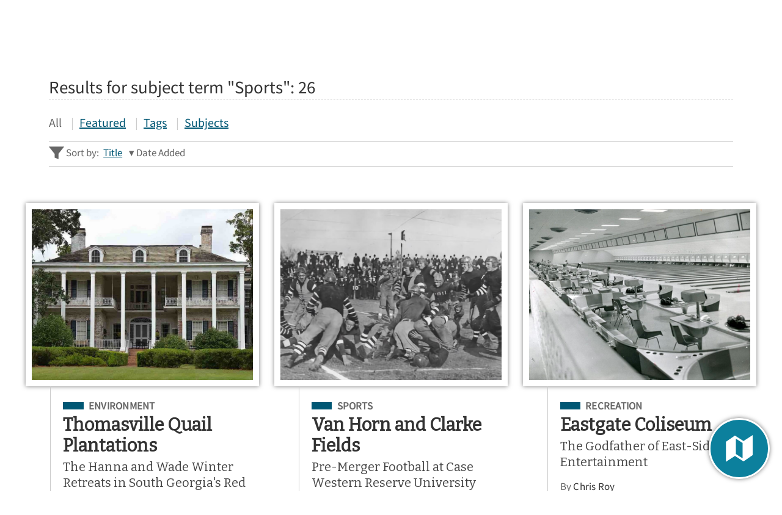

--- FILE ---
content_type: text/html; charset=utf-8
request_url: https://clevelandhistorical.org/items/browse?term=Sports&search=&advanced%5B0%5D%5Belement_id%5D=49&advanced%5B0%5D%5Btype%5D=contains&advanced%5B0%5D%5Bterms%5D=Sports&sort_field=added&sort_dir=d
body_size: 13110
content:
<!DOCTYPE html>
<html lang="en-US" class="darkdisabled_admin">
<head>
    <meta charset="UTF-8">
    <meta http-equiv="X-UA-Compatible" content="IE=edge">
    <meta name="viewport" content="width=device-width,initial-scale=1,maximum-scale=5,viewport-fit=cover">
    <meta name="theme-color" content="#005774" />
     
    <!-- Meta / SEO -->
    <title>Results for subject term &quot;Sports&quot; | Cleveland Historical</title>
    <meta name="description" content="Cleveland Historical is a free mobile app that puts Cleveland history at your fingertips. Developed by the Center for Public History + Digital Humanities at Cleveland State University, Cleveland Historical lets you explore the people, places, and moments that have shaped the city&#039;s history. Learn about the region through layered, map-based, multimedia presentations, use social media to share your stories, and experience curated historical tours of Northeast Ohio." />
     
    <!-- No Index: Generated/Query Content -->
    <meta name="robots" content="noindex, follow">
    
    <!-- FB Open Graph stuff -->
    <meta property="og:title" content="Results for subject term &quot;Sports&quot; | Cleveland Historical" />
    <meta property="og:image" content="https://clevelandhistorical.org/files/theme_uploads/d4c5499c7432c469dced014d13c66a93.png" />
    <meta property="og:site_name" content="Cleveland Historical" />
    <meta property="og:description" content="Cleveland Historical is a free mobile app that puts Cleveland history at your fingertips. Developed by the Center for Public History + Digital Humanities at Cleveland State University, Cleveland Historical lets you explore the people, places, and moments that have shaped the city&#039;s history. Learn about the region through layered, map-based, multimedia presentations, use social media to share your stories, and experience curated historical tours of Northeast Ohio." />

    <!-- Twitter Card stuff-->
    <meta name="twitter:card" content="summary_large_image">
    <meta name="twitter:title" content="Results for subject term &quot;Sports&quot; | Cleveland Historical">
    <meta name="twitter:description" content="Cleveland Historical is a free mobile app that puts Cleveland history at your fingertips. Developed by the Center for Public History + Digital Humanities at Cleveland State University, Cleveland Historical lets you explore the people, places, and moments that have shaped the city&#039;s history. Learn about the region through layered, map-based, multimedia presentations, use social media to share your stories, and experience curated historical tours of Northeast Ohio.">
    <meta name="twitter:image" content="https://clevelandhistorical.org/files/theme_uploads/d4c5499c7432c469dced014d13c66a93.png">
    
    <!-- Favicons -->
    <link rel="icon" type="image/svg+xml" href="https://clevelandhistorical.org/files/theme_uploads/095e90df42bd4f0bcdc40a4524e1859a.svg">
    <link rel="alternate icon" sizes="any" href="/themes/curatescape-echo/images/favicon.ico">
    <link rel="apple-touch-icon" href="https://clevelandhistorical.org/files/theme_uploads/b8247c8f485e22b887ef5f124d879a96.png" />
     
    <!-- iOS Smart Banner --> 
    <meta name="apple-itunes-app" content="app-id=401222855">
             
    <!-- Fonts -->
    <link rel="preconnect" href="https://fonts.googleapis.com">
    <link href="/themes/curatescape-echo/fonts/fonts.css" media="all" rel="stylesheet">
   
    <!-- RSS -->
    <link rel="alternate" type="application/rss+xml" title="Omeka RSS Feed" href="/items/browse?term=Sports&amp;search=&amp;advanced%5B0%5D%5Belement_id%5D=49&amp;advanced%5B0%5D%5Btype%5D=contains&amp;advanced%5B0%5D%5Bterms%5D=Sports&amp;sort_field=added&amp;sort_dir=d&amp;output=rss2" /><link rel="alternate" type="application/atom+xml" title="Omeka Atom Feed" href="/items/browse?term=Sports&amp;search=&amp;advanced%5B0%5D%5Belement_id%5D=49&amp;advanced%5B0%5D%5Btype%5D=contains&amp;advanced%5B0%5D%5Bterms%5D=Sports&amp;sort_field=added&amp;sort_dir=d&amp;output=atom" />
    <!-- Preconnect to Map JSON -->
            <link rel="preconnect" href="?term=Sports&search=&advanced%5B0%5D%5Belement_id%5D=49&advanced%5B0%5D%5Btype%5D=contains&advanced%5B0%5D%5Bterms%5D=Sports&sort_field=added&sort_dir=d&output=mobile-json">
    
    <!-- Async Assets -->
    <script>
    /*!
    loadJS: load a JS file asynchronously. 
    [c]2014 @scottjehl, Filament Group, Inc. (Based on http://goo.gl/REQGQ by Paul Irish). 
    Licensed MIT 
    */
    (function(w) {
        var loadJS = function(src, cb, ordered) {
            "use strict";
            var tmp;
            var ref = w.document.getElementsByTagName("script")[0];
            var script = w.document.createElement("script");
            if (typeof(cb) === 'boolean') {
                tmp = ordered;
                ordered = cb;
                cb = tmp;
            }
            script.src = src;
            script.async = !ordered;
            ref.parentNode.insertBefore(script, ref);
            if (cb && typeof(cb) === "function") {
                script.onload = cb;
            }
            return script;
        };
        if (typeof module !== "undefined") {
            module.exports = loadJS;
        } else {
            w.loadJS = loadJS;
        }
    }(typeof global !== "undefined" ? global : this));

    /*!
    loadCSS: load a CSS file asynchronously.
    [c]2014 @scottjehl, Filament Group, Inc.
    Licensed MIT
    */
    function loadCSS(href, before, media) {
        "use strict";
        var ss = window.document.createElement("link");
        var ref = before || window.document.getElementsByTagName("script")[0];
        var sheets = window.document.styleSheets;
        ss.rel = "stylesheet";
        ss.href = href;
        ss.media = "only x";
        ref.parentNode.insertBefore(ss, ref);

        function toggleMedia() {
            var defined;
            for (var i = 0; i < sheets.length; i++) {
                if (sheets[i].href && sheets[i].href.indexOf(href) > -1) {
                    defined = true;
                }
            }
            if (defined) {
                ss.media = media || "all";
            } else {
                setTimeout(toggleMedia);
            }
        }
        toggleMedia();
        return ss;
    }

    // Async JS 
    setTimeout(()=>{
        loadJS('/themes/curatescape-echo/javascripts/global.js',()=>{
                            loadJS('/themes/curatescape-echo/javascripts/multi-map.js');
                    });
    });
    </script>

    <!-- CSS var() polyfill for IE 11 -->
    <script>window.MSInputMethodContext && document.documentMode && document.write('<script src="https://cdn.jsdelivr.net/gh/nuxodin/ie11CustomProperties@4.1.0/ie11CustomProperties.min.js"><\/script>');</script>

    <!-- Assets -->
    <link href="https://clevelandhistorical.org/themes/curatescape-echo/css/screen.css?v=1.5.81" media="all" rel="stylesheet"><link href="/application/views/scripts/css/public.css?v=3.2" media="screen" rel="stylesheet" type="text/css" >




    <style>
    :root {--link-text:#005774;--link-text-hover:#1a8aa7;--link-text-on-dark:#1a8aa7;--link-text-on-dark-hover:#4dbdda;--site-header-bg-color-1:#005774;--site-header-bg-color-2:#0C809D;--cluster-text-color:#ffffff;--cluster-large-color:rgba(0,52,83,0.6);--cluster-medium-color:rgba(0,77,108,0.6);--cluster-small-color:rgba(51,128,159,0.6);--featured-one: #005774;}.home-project-meta p a {
  color: inherit;
}    </style>

    <noscript>
        <link href="/themes/curatescape-echo/css/noscript.css?v=3.2" media="all" rel="stylesheet" type="text/css" />
            </noscript>

    <!-- Prevent Firefox FOUC -->
    <script>let ANY_VAR;</script>
</head>

<body id="items" class="browse queryresults curatescape">

    <div id="site-content">

        <nav aria-label="Skip Navigation"><a id="skip-nav" href="#page-content">Skip to main content</a></nav>

        
        <header class="primary">
                <nav id="top-navigation" class="" aria-label="Main Navigation">

        <!-- Home / Logo -->
        <a href="https://clevelandhistorical.org" id="home-logo" aria-label="Home">
          <picture>
                        <img src="https://clevelandhistorical.org/files/theme_uploads/bcd19d83e8f5557f69ae7068259a3b3a.png" alt="Cleveland Historical Logo">
          </picture>
        </a>
        <div id="nav-desktop">
            <a class="button transparent active" href="/items/browse"><span class="icon location"><svg height="512" viewBox="0 0 512 512" width="512" xmlns="http://www.w3.org/2000/svg"><path d="m256 32c-88.33 0-160 64.51-160 144 0 128 160 304 160 304s160-176 160-304c0-79.49-71.67-144-160-144zm0 224a64 64 0 1 1 64-64 64.07 64.07 0 0 1 -64 64z"/></svg></span>Stories</a>            <a class="button transparent " href="/tours/browse"><span class="icon compass"><svg height="512" viewBox="0 0 512 512" width="512" xmlns="http://www.w3.org/2000/svg"><circle cx="256" cy="256" r="24"/><path d="m256 48c-114.69 0-208 93.31-208 208s93.31 208 208 208 208-93.31 208-208-93.31-208-208-208zm48 256-160 64 64-160 160-64z"/></svg></span>Tours</a>            <a class="button transparent " href="/items/map"><span class="icon map"><svg height="512" viewBox="0 0 512 512" width="512" xmlns="http://www.w3.org/2000/svg"><path d="m327.71 130.93-143.71-91.93-152 105v336l152.29-98.93 143.71 91.93 152-105v-336zm-15.71 290.07-112-72v-258l112 72z"/></svg></span>Map</a>        </div>
        <div id="nav-interactive">
            <!-- Search -->
            <a role="button" tabindex="0" title="Search" id="search-button" href="#footer-search-form" class="button transparent"><span class="icon search"><svg height="512" viewBox="0 0 512 512" width="512" xmlns="http://www.w3.org/2000/svg"><path d="m464 428-124.08-124.1a160.48 160.48 0 0 0 30.72-94.58c0-88.95-72.37-161.32-161.32-161.32s-161.32 72.37-161.32 161.32 72.37 161.32 161.32 161.32a160.48 160.48 0 0 0 94.58-30.72l124.1 124.08zm-254.68-108.31a110.38 110.38 0 1 1 110.37-110.37 110.5 110.5 0 0 1 -110.37 110.37z"/></svg></span><span>Search</span></a>
            <!-- Menu Button -->
            <a role="button" tabindex="0" title="Menu" id="menu-button" href="#footer-nav" class="button transparent"><span class="icon menu"><svg height="512" viewBox="0 0 512 512" width="512" xmlns="http://www.w3.org/2000/svg"><path d="m64 384h384v-42.67h-384zm0-106.67h384v-42.66h-384zm0-149.33v42.67h384v-42.67z"/></svg></span><span>Menu</span></a>
        </div>

    </nav>
    <div id="header-search-container">
        <div id="header-search-inner" class="inner-padding">
            <form id="header-search-form" class="capsule" action="/items/browse?sort_field=relevance" method="get">
<fieldset>

<input type="text" name="search" id="header-search" value="" aria-label="Search" class="textinput search" placeholder="Search for stories"></fieldset>

<input type="hidden" name="sort_field" value="relevance" id="header-search-relevance"><button aria-label="Submit" type="submit" class="submit button" name="submit_header-search" id="submit_search_advanced_header-search"><span class="icon search"><svg height="512" viewBox="0 0 512 512" width="512" xmlns="http://www.w3.org/2000/svg"><path d="m464 428-124.08-124.1a160.48 160.48 0 0 0 30.72-94.58c0-88.95-72.37-161.32-161.32-161.32s-161.32 72.37-161.32 161.32 72.37 161.32 161.32 161.32a160.48 160.48 0 0 0 94.58-30.72l124.1 124.08zm-254.68-108.31a110.38 110.38 0 1 1 110.37-110.37 110.5 110.5 0 0 1 -110.37 110.37z"/></svg></span></button></form>            <div class="search-options">
                <a href="/items/search">Advanced Story Search &#9656;</a>                <br>
                <a href="/search">Sitewide Search &#9656;</a>            </div>
        </div>
        <div class="overlay" onclick="overlayClick()"></div>
    </div>

    <div id="header-menu-container">
        <div id="header-menu-inner">
            <div class="link-icons transparent-on-dark"><a target="_blank" rel="noopener" title="email" href="mailto:info@clevelandhistorical.org" class="button social icon-round email"><span class="icon mail"><svg height="512" viewBox="0 0 512 512" width="512" xmlns="http://www.w3.org/2000/svg"><path d="m464 80h-416a16 16 0 0 0 -16 16v320a16 16 0 0 0 16 16h416a16 16 0 0 0 16-16v-320a16 16 0 0 0 -16-16zm-198.18 204.63a16 16 0 0 1 -19.64 0l-156.63-121.82 19.64-25.26 146.81 114.18 146.81-114.18 19.64 25.26z"/></svg></span></a> <a target="_blank" rel="noopener" title="facebook" href="https://www.facebook.com/clevelandhistorical" class="button social icon-round facebook"><span class="icon logo-facebook"><svg viewBox="0 0 512 512" xmlns="http://www.w3.org/2000/svg"><path d="m480 257.35c0-123.7-100.3-224-224-224s-224 100.3-224 224c0 111.8 81.9 204.47 189 221.29v-156.52h-56.89v-64.77h56.89v-49.35c0-56.13 33.45-87.16 84.61-87.16 24.51 0 50.15 4.38 50.15 4.38v55.13h-28.26c-27.81 0-36.51 17.26-36.51 35v42h62.12l-9.92 64.77h-52.19v156.54c107.1-16.81 189-109.48 189-221.31z" fill-rule="evenodd"/></svg></span></a> <a target="_blank" rel="noopener" title="youtube" href="http://www.youtube.com/user/csudigitalhumanities" class="button social icon-round youtube"><span class="icon logo-youtube"><svg height="512" viewBox="0 0 512 512" width="512" xmlns="http://www.w3.org/2000/svg"><path d="m508.64 148.79c0-45-33.1-81.2-74-81.2-55.4-2.59-111.9-3.59-169.64-3.59h-18c-57.6 0-114.2 1-169.6 3.6-40.8 0-73.9 36.4-73.9 81.4-2.5 35.59-3.56 71.19-3.5 106.79q-.15 53.4 3.4 106.9c0 45 33.1 81.5 73.9 81.5 58.2 2.7 117.9 3.9 178.6 3.8q91.2.3 178.6-3.8c40.9 0 74-36.5 74-81.5 2.4-35.7 3.5-71.3 3.4-107q.34-53.4-3.26-106.9zm-301.64 205.1v-196.5l145 98.2z"/></svg></span></a> <a target="_blank" rel="noopener" title="instagram" href="https://www.instagram.com/clehistorical" class="button social icon-round instagram"><span class="icon logo-instagram"><svg height="512" viewBox="0 0 512 512" width="512" xmlns="http://www.w3.org/2000/svg"><path d="m349.33 69.33a93.62 93.62 0 0 1 93.34 93.34v186.66a93.62 93.62 0 0 1 -93.34 93.34h-186.66a93.62 93.62 0 0 1 -93.34-93.34v-186.66a93.62 93.62 0 0 1 93.34-93.34zm0-37.33h-186.66c-71.87 0-130.67 58.8-130.67 130.67v186.66c0 71.87 58.8 130.67 130.67 130.67h186.66c71.87 0 130.67-58.8 130.67-130.67v-186.66c0-71.87-58.8-130.67-130.67-130.67z"/><path d="m377.33 162.67a28 28 0 1 1 28-28 27.94 27.94 0 0 1 -28 28z"/><path d="m256 181.33a74.67 74.67 0 1 1 -74.67 74.67 74.75 74.75 0 0 1 74.67-74.67m0-37.33a112 112 0 1 0 112 112 112 112 0 0 0 -112-112z"/></svg></span></a> <a target="_blank" rel="noopener" title="bluesky" href="https://bsky.app/profile/cphdh.bsky.social" class="button social icon-round bluesky"><span class="icon logo-bluesky"><svg xmlns="http://www.w3.org/2000/svg" class="ionicon" viewBox="0 0 512 512"><path d="M129.2,85.5c51.3,38.5,106.5,116.6,126.8,158.5,20.3-41.9,75.5-120,126.8-158.5,37-27.8,97-49.3,97,19.1s-7.8,114.8-12.4,131.2c-16,57.1-74.2,71.7-126,62.8,90.5,15.4,113.5,66.4,63.8,117.5-94.4,96.9-135.7-24.3-146.3-55.4-1.9-5.7-2.8-8.4-2.9-6.1,0-2.3-.9.4-2.9,6.1-10.6,31.1-51.9,152.3-146.3,55.4-49.7-51-26.7-102.1,63.8-117.5-51.8,8.8-110-5.7-126-62.8-4.6-16.4-12.4-117.6-12.4-131.2,0-68.4,60-46.9,97-19.1h0Z"/></svg>
</span></a></div>            <nav>
                <ul class="navigation">
    <li>
        <a href="/">Home</a>
    </li>
    <li class="active">
        <a href="/items/browse">Stories</a>
    </li>
    <li>
        <a href="/tours/browse/">Tours</a>
    </li>
    <li>
        <a href="/items/map/">Map</a>
    </li>
    <li>
        <a href="/about/">About</a>
    </li>
</ul>            </nav>
            <div class="menu-random-container"><a href="/items/show/347" class="random-story-link button transparent"><span class="icon dice"><svg viewBox="0 0 512 512" xmlns="http://www.w3.org/2000/svg"><path d="m48 366.92 192 113.08v-196l-192-114zm144-78.92c8.84 0 16 10.75 16 24s-7.16 24-16 24-16-10.75-16-24 7.16-24 16-24zm-96 32c8.84 0 16 10.75 16 24s-7.16 24-16 24-16-10.75-16-24 7.16-24 16-24z"/><path d="m272 284v196l192-113.08v-196.92zm48 140c-8.84 0-16-10.75-16-24s7.16-24 16-24 16 10.75 16 24-7.16 24-16 24zm0-88c-8.84 0-16-10.75-16-24s7.16-24 16-24 16 10.75 16 24-7.16 24-16 24zm96 32c-8.84 0-16-10.75-16-24s7.16-24 16-24 16 10.75 16 24-7.16 24-16 24zm0-88c-8.84 0-16-10.75-16-24s7.16-24 16-24 16 10.75 16 24-7.16 24-16 24z"/><path d="m256 32-192 112 192 112 192-112zm0 120c-13.25 0-24-7.16-24-16s10.75-16 24-16 24 7.16 24 16-10.75 16-24 16z"/></svg></span>View a Random Story</a></div>
            <div class="menu-appstore-container"><a class="button appstore ios" href="https://itunes.apple.com/us/app/id401222855" target="_blank" rel="noopener"><span class="icon logo-apple-appstore"><svg height="512" viewBox="0 0 512 512" width="512" xmlns="http://www.w3.org/2000/svg"><path d="m256 32c-123.74 0-224 100.26-224 224s100.26 224 224 224 224-100.26 224-224-100.26-224-224-224zm-85 321.89a15.48 15.48 0 0 1 -13.46 7.65 14.91 14.91 0 0 1 -7.86-2.16 15.48 15.48 0 0 1 -5.6-21.21l15.29-25.42a8.73 8.73 0 0 1 7.54-4.3h2.26c11.09 0 18.85 6.67 21.11 13.13zm129.45-50-100.13.11h-66.55a15.46 15.46 0 0 1 -15.51-16.15c.32-8.4 7.65-14.76 16-14.76h48.24l57.19-97.35-18.52-31.55c-4.17-7.19-2.32-16.67 4.83-21.19a15.57 15.57 0 0 1 21.87 5.17l9.9 16.91h.11l9.91-16.91a15.58 15.58 0 0 1 21.81-5.17c7.11 4.52 8.94 14 4.74 21.22l-18.52 31.55-18 30.69-39.09 66.66v.11h57.61c7.22 0 16.27 3.88 19.93 10.12l.32.65c3.23 5.49 5.06 9.26 5.06 14.75a13.82 13.82 0 0 1 -1.17 5.17zm77.75.11h-27.11v.11l19.82 33.71a15.8 15.8 0 0 1 -5.17 21.53 15.53 15.53 0 0 1 -8.08 2.27 15.71 15.71 0 0 1 -13.46-7.62l-29.29-49.86-18.2-31-23.48-40.14a38.35 38.35 0 0 1 -.65-38c4.64-8.19 8.19-10.34 8.19-10.34l52.23 88.34h44.91c8.4 0 15.61 6.46 16 14.75a15.65 15.65 0 0 1 -15.68 16.25z"/></svg></span>App Store</a> <a class="button appstore android" href="http://play.google.com/store/apps/details?id=com.dxysolutions.clevelandhistorical" target="_blank" rel="noopener"><span class="icon logo-google-playstore"><svg height="512" viewBox="0 0 512 512" width="512" xmlns="http://www.w3.org/2000/svg"><path d="m48 59.49v393a4.33 4.33 0 0 0 7.37 3.07l204.63-199.56-204.63-199.58a4.33 4.33 0 0 0 -7.37 3.07z"/><path d="m345.8 174-256.58-141.36-.16-.09c-4.42-2.4-8.62 3.58-5 7.06l201.13 192.32z"/><path d="m84.08 472.39c-3.64 3.48.56 9.46 5 7.06l.16-.09 256.56-141.36-60.61-57.95z"/><path d="m449.38 231-71.65-39.46-67.37 64.46 67.37 64.43 71.65-39.43c19.49-10.77 19.49-39.23 0-50z"/></svg></span>Google Play</a></div>
            <div class="menu-darkmode-container">
                            <label for="dm">
                <span>Allow Dark Mode?</span>
              </label>
              <input type="checkbox" checked id="dm">
            </div>
        </div>
        <div class="overlay" onclick="overlayClick()"></div>
    </div>
            </header>

        <div id="page-content" class="container">
            
<div id="content" role="main" data-scrollto="content">

    <article class="browse stories items">
        <div class="browse-header">
                        <h2 class="query-header">Results for subject term "Sports": <span class="item-number">26</span></h2>
            <nav class="secondary-nav" id="item-browse">
                <ul class="navigation">
    <li class="active">
        <a href="/items/browse">All</a>
    </li>
    <li>
        <a href="/items/browse?featured=1">Featured</a>
    </li>
    <li>
        <a href="/items/tags">Tags</a>
    </li>
    <li>
        <a href="/items/subjects">Subjects</a>
    </li>
</ul>            </nav>
            <div id="helper-links">
                <span class="helper-label"><span class="icon funnel"><svg viewBox="0 0 512 512" xmlns="http://www.w3.org/2000/svg"><path d="m0 48 192 240v128l128 48v-176l192-240z"/></svg></span>&nbsp;Sort by:                 </span>
                <ul id="sort-links-list"><li  ><a href="/items/browse?term=Sports&amp;search=&amp;advanced%5B0%5D%5Belement_id%5D=49&amp;advanced%5B0%5D%5Btype%5D=contains&amp;advanced%5B0%5D%5Bterms%5D=Sports&amp;sort_field=Dublin+Core%2CTitle&amp;sort_dir=d" title="Sort ascending">Title <span role="presentation" class="sort-icon"></span></a></li><li class="sorting desc" ><a href="/items/browse?term=Sports&amp;search=&amp;advanced%5B0%5D%5Belement_id%5D=49&amp;advanced%5B0%5D%5Btype%5D=contains&amp;advanced%5B0%5D%5Bterms%5D=Sports&amp;sort_field=added&amp;sort_dir=a" title="Sorting descending">Date Added <span role="presentation" class="sort-icon"></span></a></li></ul>            </div>
        </div>

        <div id="primary" class="browse">
            <section id="results" aria-label="Stories">

                <div class="browse-items ">
                                        <article class="item-result has-image">
                        <a href="/items/show/1054" title="Thomasville Quail Plantations" class="image-container"><span class="item-image landscape" style="background-image:url(https://clevelandhistorical.org/files/fullsize/aae43c740fda8a1d55797d2d1cebe1be.jpg);" role="img" aria-label="Image: Thomasville Quail Plantations"></span></a>
                        <div class="result-details">
                            <div class="title-card-subject subject-environment"><span class="screen-reader">Filed Under</span> <a title="Subject: Environment" class="tag tag-alt" href="https://clevelandhistorical.org/items/browse?term=Environment&amp;search=&amp;advanced%5B0%5D%5Belement_id%5D=49&amp;advanced%5B0%5D%5Btype%5D=contains&amp;advanced%5B0%5D%5Bterms%5D=Environment">Environment</a></div>                            <a href="/items/show/1054" class="permalink"><h3 class="title">Thomasville Quail Plantations</h3><p class="subtitle">The Hanna and Wade Winter Retreats in South Georgia&#039;s Red Hills Region</p></a>                            <div class="byline">By <a href="/items/browse?search=&advanced%5B0%5D%5Belement_id%5D=39&advanced%5B0%5D%5Btype%5D=is+exactly&advanced%5B0%5D%5Bterms%5D=J.%20Mark%20Souther">J. Mark Souther</a></div>                            <a href="/items/show/1054" class="readmore">View Story</a> <span class="sep-bar" aria-hidden="true">&mdash;</span> <a role="button" data-id="1054" class="readmore showonmap" href="javascript:void(0)">Show on Map</a>                        </div>

                    </article>
                                        <article class="item-result has-image">
                        <a href="/items/show/1034" title="Van Horn and Clarke Fields" class="image-container"><span class="item-image landscape" style="background-image:url(https://clevelandhistorical.org/files/fullsize/9cd012990a06ef39581119ed226c2c2b.jpg);" role="img" aria-label="Image: Van Horn and Clarke Fields"></span></a>
                        <div class="result-details">
                            <div class="title-card-subject subject-sports"><span class="screen-reader">Filed Under</span> <a title="Subject: Sports" class="tag tag-alt" href="https://clevelandhistorical.org/items/browse?term=Sports&amp;search=&amp;advanced%5B0%5D%5Belement_id%5D=49&amp;advanced%5B0%5D%5Btype%5D=contains&amp;advanced%5B0%5D%5Bterms%5D=Sports">Sports</a></div>                            <a href="/items/show/1034" class="permalink"><h3 class="title">Van Horn and Clarke Fields</h3><p class="subtitle">Pre-Merger Football at Case Western Reserve University</p></a>                            <div class="byline">By <a href="/items/browse?search=&advanced%5B0%5D%5Belement_id%5D=39&advanced%5B0%5D%5Btype%5D=is+exactly&advanced%5B0%5D%5Bterms%5D=Jim%20Lanese">Jim Lanese</a></div>                            <a href="/items/show/1034" class="readmore">View Story</a> <span class="sep-bar" aria-hidden="true">&mdash;</span> <a role="button" data-id="1034" class="readmore showonmap" href="javascript:void(0)">Show on Map</a>                        </div>

                    </article>
                                        <article class="item-result has-image">
                        <a href="/items/show/1006" title="Eastgate Coliseum" class="image-container"><span class="item-image landscape" style="background-image:url(https://clevelandhistorical.org/files/fullsize/c7456c44fbabd1d2422e507a0ba976c4.jpg);" role="img" aria-label="Image: Eastgate Coliseum"></span></a>
                        <div class="result-details">
                            <div class="title-card-subject subject-recreation"><span class="screen-reader">Filed Under</span> <a title="Subject: Recreation" class="tag tag-alt" href="https://clevelandhistorical.org/items/browse?term=Recreation&amp;search=&amp;advanced%5B0%5D%5Belement_id%5D=49&amp;advanced%5B0%5D%5Btype%5D=contains&amp;advanced%5B0%5D%5Bterms%5D=Recreation">Recreation</a></div>                            <a href="/items/show/1006" class="permalink"><h3 class="title">Eastgate Coliseum</h3><p class="subtitle">The Godfather of East-Side Entertainment</p></a>                            <div class="byline">By <a href="/items/browse?search=&advanced%5B0%5D%5Belement_id%5D=39&advanced%5B0%5D%5Btype%5D=is+exactly&advanced%5B0%5D%5Bterms%5D=Chris%20Roy">Chris Roy</a></div>                            <a href="/items/show/1006" class="readmore">View Story</a> <span class="sep-bar" aria-hidden="true">&mdash;</span> <a role="button" data-id="1006" class="readmore showonmap" href="javascript:void(0)">Show on Map</a>                        </div>

                    </article>
                                        <article class="item-result has-image">
                        <a href="/items/show/1003" title="Jesse Owens" class="image-container"><span class="item-image portrait" style="background-image:url(https://clevelandhistorical.org/files/fullsize/b06f252d1c7c1b369927bf03397a7f4e.jpg);" role="img" aria-label="Image: Jesse Owens"></span></a>
                        <div class="result-details">
                            <div class="title-card-subject subject-sports"><span class="screen-reader">Filed Under</span> <a title="Subject: Sports" class="tag tag-alt" href="https://clevelandhistorical.org/items/browse?term=Sports&amp;search=&amp;advanced%5B0%5D%5Belement_id%5D=49&amp;advanced%5B0%5D%5Btype%5D=contains&amp;advanced%5B0%5D%5Bterms%5D=Sports">Sports</a></div>                            <a href="/items/show/1003" class="permalink"><h3 class="title">Jesse Owens</h3><p class="subtitle">The Cleveland Years</p></a>                            <div class="byline">By <a href="/items/browse?search=&advanced%5B0%5D%5Belement_id%5D=39&advanced%5B0%5D%5Btype%5D=is+exactly&advanced%5B0%5D%5Bterms%5D=Jim%20Dubelko">Jim Dubelko</a></div>                            <a href="/items/show/1003" class="readmore">View Story</a> <span class="sep-bar" aria-hidden="true">&mdash;</span> <a role="button" data-id="1003" class="readmore showonmap" href="javascript:void(0)">Show on Map</a>                        </div>

                    </article>
                                        <article class="item-result has-image">
                        <a href="/items/show/995" title="Randall Park Race Track" class="image-container"><span class="item-image landscape" style="background-image:url(https://clevelandhistorical.org/files/fullsize/b8cf76e6f00190a92668ddc9a41a3e24.jpg);" role="img" aria-label="Image: Randall Park Race Track"></span></a>
                        <div class="result-details">
                            <div class="title-card-subject subject-sports"><span class="screen-reader">Filed Under</span> <a title="Subject: Sports" class="tag tag-alt" href="https://clevelandhistorical.org/items/browse?term=Sports&amp;search=&amp;advanced%5B0%5D%5Belement_id%5D=49&amp;advanced%5B0%5D%5Btype%5D=contains&amp;advanced%5B0%5D%5Bterms%5D=Sports">Sports</a></div>                            <a href="/items/show/995" class="permalink"><h3 class="title">Randall Park Race Track</h3><p class="subtitle">Making Cleveland&#039;s Horse-Racing Suburb</p></a>                            <div class="byline">By <a href="/items/browse?search=&advanced%5B0%5D%5Belement_id%5D=39&advanced%5B0%5D%5Btype%5D=is+exactly&advanced%5B0%5D%5Bterms%5D=Denzel%20Prince">Denzel Prince</a></div>                            <a href="/items/show/995" class="readmore">View Story</a> <span class="sep-bar" aria-hidden="true">&mdash;</span> <a role="button" data-id="995" class="readmore showonmap" href="javascript:void(0)">Show on Map</a>                        </div>

                    </article>
                                        <article class="item-result has-image">
                        <a href="/items/show/981" title="Gund Arena" class="image-container"><span class="item-image landscape" style="background-image:url(https://clevelandhistorical.org/files/fullsize/ee9b43abcfc97ecf7cdcc8a650c5c730.jpg);" role="img" aria-label="Image: Gund Arena"></span></a>
                        <div class="result-details">
                            <div class="title-card-subject subject-sports"><span class="screen-reader">Filed Under</span> <a title="Subject: Sports" class="tag tag-alt" href="https://clevelandhistorical.org/items/browse?term=Sports&amp;search=&amp;advanced%5B0%5D%5Belement_id%5D=49&amp;advanced%5B0%5D%5Btype%5D=contains&amp;advanced%5B0%5D%5Bterms%5D=Sports">Sports</a></div>                            <a href="/items/show/981" class="permalink"><h3 class="title">Gund Arena</h3><p class="subtitle">A Catalyst for the &quot;Comeback City&quot;</p></a>                            <div class="byline">By <a href="/items/browse?search=&advanced%5B0%5D%5Belement_id%5D=39&advanced%5B0%5D%5Btype%5D=is+exactly&advanced%5B0%5D%5Bterms%5D=Stirling%20Musselman">Stirling Musselman</a></div>                            <a href="/items/show/981" class="readmore">View Story</a> <span class="sep-bar" aria-hidden="true">&mdash;</span> <a role="button" data-id="981" class="readmore showonmap" href="javascript:void(0)">Show on Map</a>                        </div>

                    </article>
                                        <article class="item-result has-image">
                        <a href="/items/show/886" title="Richfield Coliseum" class="image-container"><span class="item-image landscape" style="background-image:url(https://clevelandhistorical.org/files/fullsize/bf6d8b04cf8fea9d8c3a0ab98874a78e.jpg);" role="img" aria-label="Image: Richfield Coliseum"></span></a>
                        <div class="result-details">
                            <div class="title-card-subject subject-sports"><span class="screen-reader">Filed Under</span> <a title="Subject: Sports" class="tag tag-alt" href="https://clevelandhistorical.org/items/browse?term=Sports&amp;search=&amp;advanced%5B0%5D%5Belement_id%5D=49&amp;advanced%5B0%5D%5Btype%5D=contains&amp;advanced%5B0%5D%5Bterms%5D=Sports">Sports</a></div>                            <a href="/items/show/886" class="permalink"><h3 class="title">Richfield Coliseum</h3><p class="subtitle">Mileti&#039;s Folly</p></a>                            <div class="byline">By <a href="/items/browse?search=&advanced%5B0%5D%5Belement_id%5D=39&advanced%5B0%5D%5Btype%5D=is+exactly&advanced%5B0%5D%5Bterms%5D=Isaac%20Atencio">Isaac Atencio</a></div>                            <a href="/items/show/886" class="readmore">View Story</a> <span class="sep-bar" aria-hidden="true">&mdash;</span> <a role="button" data-id="886" class="readmore showonmap" href="javascript:void(0)">Show on Map</a>                        </div>

                    </article>
                                        <article class="item-result has-image">
                        <a href="/items/show/867" title="The Cleveland Buckeyes" class="image-container"><span class="item-image landscape" style="background-image:url(https://clevelandhistorical.org/files/fullsize/39a780c944d18fa6327920b22ffdc6e3.jpg);" role="img" aria-label="Image: The Cleveland Buckeyes"></span></a>
                        <div class="result-details">
                            <div class="title-card-subject subject-sports"><span class="screen-reader">Filed Under</span> <a title="Subject: Sports" class="tag tag-alt" href="https://clevelandhistorical.org/items/browse?term=Sports&amp;search=&amp;advanced%5B0%5D%5Belement_id%5D=49&amp;advanced%5B0%5D%5Btype%5D=contains&amp;advanced%5B0%5D%5Bterms%5D=Sports">Sports</a></div>                            <a href="/items/show/867" class="permalink"><h3 class="title">The Cleveland Buckeyes</h3><p class="subtitle">The City&#039;s Forgotten Team</p></a>                            <div class="byline">By <a href="/items/browse?search=&advanced%5B0%5D%5Belement_id%5D=39&advanced%5B0%5D%5Btype%5D=is+exactly&advanced%5B0%5D%5Bterms%5D=Cory%20Ross">Cory Ross</a>&nbsp;<span class="amp">&amp;</span>&nbsp;<a href="/items/browse?search=&advanced%5B0%5D%5Belement_id%5D=39&advanced%5B0%5D%5Btype%5D=is+exactly&advanced%5B0%5D%5Bterms%5D=James%20Blockett">James Blockett</a></div>                            <a href="/items/show/867" class="readmore">View Story</a> <span class="sep-bar" aria-hidden="true">&mdash;</span> <a role="button" data-id="867" class="readmore showonmap" href="javascript:void(0)">Show on Map</a>                        </div>

                    </article>
                                        <article class="item-result has-image">
                        <a href="/items/show/783" title="The Charity Game" class="image-container"><span class="item-image landscape" style="background-image:url(https://clevelandhistorical.org/files/fullsize/600442c80880b3d3779a8ea486530533.jpg);" role="img" aria-label="Image: The Charity Game"></span></a>
                        <div class="result-details">
                            <div class="title-card-subject subject-sports"><span class="screen-reader">Filed Under</span> <a title="Subject: Sports" class="tag tag-alt" href="https://clevelandhistorical.org/items/browse?term=Sports&amp;search=&amp;advanced%5B0%5D%5Belement_id%5D=49&amp;advanced%5B0%5D%5Btype%5D=contains&amp;advanced%5B0%5D%5Bterms%5D=Sports">Sports</a></div>                            <a href="/items/show/783" class="permalink"><h3 class="title">The Charity Game</h3><p class="subtitle">A Postseason High School Football Championship That Supported Local Charities</p></a>                            <div class="byline">By <a href="/items/browse?search=&advanced%5B0%5D%5Belement_id%5D=39&advanced%5B0%5D%5Btype%5D=is+exactly&advanced%5B0%5D%5Bterms%5D=Jim%20Lanese">Jim Lanese</a></div>                            <a href="/items/show/783" class="readmore">View Story</a> <span class="sep-bar" aria-hidden="true">&mdash;</span> <a role="button" data-id="783" class="readmore showonmap" href="javascript:void(0)">Show on Map</a>                        </div>

                    </article>
                                        <article class="item-result has-image">
                        <a href="/items/show/781" title="The Cleveland Rams" class="image-container"><span class="item-image landscape" style="background-image:url(https://clevelandhistorical.org/files/fullsize/9dfd55eb3c4813ebd7be134da3f0fd60.jpg);" role="img" aria-label="Image: The Cleveland Rams"></span></a>
                        <div class="result-details">
                            <div class="title-card-subject subject-sports"><span class="screen-reader">Filed Under</span> <a title="Subject: Sports" class="tag tag-alt" href="https://clevelandhistorical.org/items/browse?term=Sports&amp;search=&amp;advanced%5B0%5D%5Belement_id%5D=49&amp;advanced%5B0%5D%5Btype%5D=contains&amp;advanced%5B0%5D%5Bterms%5D=Sports">Sports</a></div>                            <a href="/items/show/781" class="permalink"><h3 class="title">The Cleveland Rams</h3><p class="subtitle">The City&#039;s Pre-Browns NFL Champions</p></a>                            <div class="byline">By <a href="/items/browse?search=&advanced%5B0%5D%5Belement_id%5D=39&advanced%5B0%5D%5Btype%5D=is+exactly&advanced%5B0%5D%5Bterms%5D=James%20C.%20Sulecki">James C. Sulecki</a></div>                            <a href="/items/show/781" class="readmore">View Story</a> <span class="sep-bar" aria-hidden="true">&mdash;</span> <a role="button" data-id="781" class="readmore showonmap" href="javascript:void(0)">Show on Map</a>                        </div>

                    </article>
                                        <article class="item-result has-image">
                        <a href="/items/show/750" title="Boxing in the Old Angle Neighborhood" class="image-container"><span class="item-image landscape" style="background-image:url(https://clevelandhistorical.org/files/fullsize/27a4ec60c18084f2f426ee321ca18f50.jpg);" role="img" aria-label="Image: Boxing in the Old Angle Neighborhood"></span></a>
                        <div class="result-details">
                            <div class="title-card-subject subject-sports"><span class="screen-reader">Filed Under</span> <a title="Subject: Sports" class="tag tag-alt" href="https://clevelandhistorical.org/items/browse?term=Sports&amp;search=&amp;advanced%5B0%5D%5Belement_id%5D=49&amp;advanced%5B0%5D%5Btype%5D=contains&amp;advanced%5B0%5D%5Bterms%5D=Sports">Sports</a></div>                            <a href="/items/show/750" class="permalink"><h3 class="title">Boxing in the Old Angle Neighborhood</h3><p class="subtitle">From Johnny Kilbane to Jimmy Bivins</p></a>                            <div class="byline">By <a href="/items/browse?search=&advanced%5B0%5D%5Belement_id%5D=39&advanced%5B0%5D%5Btype%5D=is+exactly&advanced%5B0%5D%5Bterms%5D=Jim%20Dubelko">Jim Dubelko</a></div>                            <a href="/items/show/750" class="readmore">View Story</a> <span class="sep-bar" aria-hidden="true">&mdash;</span> <a role="button" data-id="750" class="readmore showonmap" href="javascript:void(0)">Show on Map</a>                        </div>

                    </article>
                                        <article class="item-result has-image">
                        <a href="/items/show/703" title="Progressive Field" class="image-container"><span class="item-image landscape" style="background-image:url(https://clevelandhistorical.org/files/fullsize/4fdee760b77a05e58d40ef50ae115a40.jpg);" role="img" aria-label="Image: Progressive Field"></span></a>
                        <div class="result-details">
                            <div class="title-card-subject subject-sports"><span class="screen-reader">Filed Under</span> <a title="Subject: Sports" class="tag tag-alt" href="https://clevelandhistorical.org/items/browse?term=Sports&amp;search=&amp;advanced%5B0%5D%5Belement_id%5D=49&amp;advanced%5B0%5D%5Btype%5D=contains&amp;advanced%5B0%5D%5Bterms%5D=Sports">Sports</a></div>                            <a href="/items/show/703" class="permalink"><h3 class="title">Progressive Field</h3><p class="subtitle">The Cleveland Indians Find a Home of Their Own</p></a>                            <div class="byline">By <a href="/items/browse?search=&advanced%5B0%5D%5Belement_id%5D=39&advanced%5B0%5D%5Btype%5D=is+exactly&advanced%5B0%5D%5Bterms%5D=CSU%20Center%20for%20Public%20History%20and%20Digital%20Humanities">CSU Center for Public History and Digital Humanities</a></div>                            <a href="/items/show/703" class="readmore">View Story</a> <span class="sep-bar" aria-hidden="true">&mdash;</span> <a role="button" data-id="703" class="readmore showonmap" href="javascript:void(0)">Show on Map</a>                        </div>

                    </article>
                                        <article class="item-result has-image">
                        <a href="/items/show/655" title="Ceska Sin Sokol Hall" class="image-container"><span class="item-image portrait" style="background-image:url(https://clevelandhistorical.org/files/fullsize/ee95bcb053785c6c4cae587c1fb5f8e5.jpg);" role="img" aria-label="Image: Ceska Sin Sokol Hall"></span></a>
                        <div class="result-details">
                            <div class="title-card-subject subject-civic-organizations"><span class="screen-reader">Filed Under</span> <a title="Subject: Civic Organizations" class="tag tag-alt" href="https://clevelandhistorical.org/items/browse?term=Civic%20Organizations&amp;search=&amp;advanced%5B0%5D%5Belement_id%5D=49&amp;advanced%5B0%5D%5Btype%5D=contains&amp;advanced%5B0%5D%5Bterms%5D=Civic+Organizations">Civic Organizations</a></div>                            <a href="/items/show/655" class="permalink"><h3 class="title">Ceska Sin Sokol Hall</h3><p class="subtitle">The Birthplace of Northeast Ohio College Gymnastics </p></a>                            <div class="byline">By <a href="/items/browse?search=&advanced%5B0%5D%5Belement_id%5D=39&advanced%5B0%5D%5Btype%5D=is+exactly&advanced%5B0%5D%5Bterms%5D=Jim%20Dubelko">Jim Dubelko</a></div>                            <a href="/items/show/655" class="readmore">View Story</a> <span class="sep-bar" aria-hidden="true">&mdash;</span> <a role="button" data-id="655" class="readmore showonmap" href="javascript:void(0)">Show on Map</a>                        </div>

                    </article>
                                        <article class="item-result has-image">
                        <a href="/items/show/606" title="Amateur Baseball at Brookside Park" class="image-container"><span class="item-image landscape" style="background-image:url(https://clevelandhistorical.org/files/fullsize/5172480c4d68bb55957189a996cb1933.jpg);" role="img" aria-label="Image: Amateur Baseball at Brookside Park"></span></a>
                        <div class="result-details">
                            <div class="title-card-subject subject-sports"><span class="screen-reader">Filed Under</span> <a title="Subject: Sports" class="tag tag-alt" href="https://clevelandhistorical.org/items/browse?term=Sports&amp;search=&amp;advanced%5B0%5D%5Belement_id%5D=49&amp;advanced%5B0%5D%5Btype%5D=contains&amp;advanced%5B0%5D%5Bterms%5D=Sports">Sports</a></div>                            <a href="/items/show/606" class="permalink"><h3 class="title">Amateur Baseball at Brookside Park</h3></a>                            <div class="byline">By <a href="/items/browse?search=&advanced%5B0%5D%5Belement_id%5D=39&advanced%5B0%5D%5Btype%5D=is+exactly&advanced%5B0%5D%5Bterms%5D=Richard%20Raponi">Richard Raponi</a></div>                            <a href="/items/show/606" class="readmore">View Story</a> <span class="sep-bar" aria-hidden="true">&mdash;</span> <a role="button" data-id="606" class="readmore showonmap" href="javascript:void(0)">Show on Map</a>                        </div>

                    </article>
                                        <article class="item-result has-image">
                        <a href="/items/show/605" title="National Amateur Baseball Association Tournament" class="image-container"><span class="item-image landscape" style="background-image:url(https://clevelandhistorical.org/files/fullsize/e02fd38d79effb97a0755d655e835ff8.jpg);" role="img" aria-label="Image: National Amateur Baseball Association Tournament"></span></a>
                        <div class="result-details">
                            <div class="title-card-subject subject-sports"><span class="screen-reader">Filed Under</span> <a title="Subject: Sports" class="tag tag-alt" href="https://clevelandhistorical.org/items/browse?term=Sports&amp;search=&amp;advanced%5B0%5D%5Belement_id%5D=49&amp;advanced%5B0%5D%5Btype%5D=contains&amp;advanced%5B0%5D%5Bterms%5D=Sports">Sports</a></div>                            <a href="/items/show/605" class="permalink"><h3 class="title">National Amateur Baseball Association Tournament</h3></a>                            <div class="byline">By <a href="/items/browse?search=&advanced%5B0%5D%5Belement_id%5D=39&advanced%5B0%5D%5Btype%5D=is+exactly&advanced%5B0%5D%5Bterms%5D=Richard%20Raponi">Richard Raponi</a></div>                            <a href="/items/show/605" class="readmore">View Story</a> <span class="sep-bar" aria-hidden="true">&mdash;</span> <a role="button" data-id="605" class="readmore showonmap" href="javascript:void(0)">Show on Map</a>                        </div>

                    </article>
                                        <article class="item-result has-image">
                        <a href="/items/show/548" title="John W. Heisman" class="image-container"><span class="item-image landscape" style="background-image:url(https://clevelandhistorical.org/files/fullsize/757628b540817632f7f121371a910f8e.jpg);" role="img" aria-label="Image: John W. Heisman"></span></a>
                        <div class="result-details">
                            <div class="title-card-subject subject-biography"><span class="screen-reader">Filed Under</span> <a title="Subject: Biography" class="tag tag-alt" href="https://clevelandhistorical.org/items/browse?term=Biography&amp;search=&amp;advanced%5B0%5D%5Belement_id%5D=49&amp;advanced%5B0%5D%5Btype%5D=contains&amp;advanced%5B0%5D%5Bterms%5D=Biography">Biography</a></div>                            <a href="/items/show/548" class="permalink"><h3 class="title">John W. Heisman</h3><p class="subtitle">Ohio City&#039;s Gridiron Pioneer</p></a>                            <div class="byline">By <a href="/items/browse?search=&advanced%5B0%5D%5Belement_id%5D=39&advanced%5B0%5D%5Btype%5D=is+exactly&advanced%5B0%5D%5Bterms%5D=Matthew%20Sisson">Matthew Sisson</a></div>                            <a href="/items/show/548" class="readmore">View Story</a> <span class="sep-bar" aria-hidden="true">&mdash;</span> <a role="button" data-id="548" class="readmore showonmap" href="javascript:void(0)">Show on Map</a>                        </div>

                    </article>
                                        <article class="item-result has-image">
                        <a href="/items/show/299" title="Euclid Golf Club" class="image-container"><span class="item-image landscape" style="background-image:url(https://clevelandhistorical.org/files/fullsize/b9a8e344d420572ad603063460a4c936.jpg);" role="img" aria-label="Image: Euclid Golf Club"></span></a>
                        <div class="result-details">
                            <div class="title-card-subject subject-recreation"><span class="screen-reader">Filed Under</span> <a title="Subject: Recreation" class="tag tag-alt" href="https://clevelandhistorical.org/items/browse?term=Recreation&amp;search=&amp;advanced%5B0%5D%5Belement_id%5D=49&amp;advanced%5B0%5D%5Btype%5D=contains&amp;advanced%5B0%5D%5Bterms%5D=Recreation">Recreation</a></div>                            <a href="/items/show/299" class="permalink"><h3 class="title">Euclid Golf Club</h3></a>                            <div class="byline">By <a href="/items/browse?search=&advanced%5B0%5D%5Belement_id%5D=39&advanced%5B0%5D%5Btype%5D=is+exactly&advanced%5B0%5D%5Bterms%5D=Chris%20Roy">Chris Roy</a></div>                            <a href="/items/show/299" class="readmore">View Story</a> <span class="sep-bar" aria-hidden="true">&mdash;</span> <a role="button" data-id="299" class="readmore showonmap" href="javascript:void(0)">Show on Map</a>                        </div>

                    </article>
                                        <article class="item-result has-image">
                        <a href="/items/show/288" title="Kilbane Town" class="image-container"><span class="item-image portrait" style="background-image:url(https://clevelandhistorical.org/files/fullsize/c08ef2663d511184c9e67f16d8f0b4c9.jpg);" role="img" aria-label="Image: Kilbane Town"></span></a>
                        <div class="result-details">
                            <div class="title-card-subject subject-sports"><span class="screen-reader">Filed Under</span> <a title="Subject: Sports" class="tag tag-alt" href="https://clevelandhistorical.org/items/browse?term=Sports&amp;search=&amp;advanced%5B0%5D%5Belement_id%5D=49&amp;advanced%5B0%5D%5Btype%5D=contains&amp;advanced%5B0%5D%5Bterms%5D=Sports">Sports</a></div>                            <a href="/items/show/288" class="permalink"><h3 class="title">Kilbane Town</h3><p class="subtitle">A Story About One of Cleveland&#039;s Most Famous Boxing Champions</p></a>                            <div class="byline">By <a href="/items/browse?search=&advanced%5B0%5D%5Belement_id%5D=39&advanced%5B0%5D%5Btype%5D=is+exactly&advanced%5B0%5D%5Bterms%5D=Jim%20Dubelko">Jim Dubelko</a></div>                            <a href="/items/show/288" class="readmore">View Story</a> <span class="sep-bar" aria-hidden="true">&mdash;</span> <a role="button" data-id="288" class="readmore showonmap" href="javascript:void(0)">Show on Map</a>                        </div>

                    </article>
                                        <article class="item-result has-image">
                        <a href="/items/show/271" title="Bertman Ballpark Mustard" class="image-container"><span class="item-image portrait" style="background-image:url(https://clevelandhistorical.org/files/fullsize/36ef7592b76e9985d27a4b6967bc1963.jpg);" role="img" aria-label="Image: Bertman Ballpark Mustard"></span></a>
                        <div class="result-details">
                            <div class="title-card-subject subject-food"><span class="screen-reader">Filed Under</span> <a title="Subject: Food" class="tag tag-alt" href="https://clevelandhistorical.org/items/browse?term=Food&amp;search=&amp;advanced%5B0%5D%5Belement_id%5D=49&amp;advanced%5B0%5D%5Btype%5D=contains&amp;advanced%5B0%5D%5Bterms%5D=Food">Food</a></div>                            <a href="/items/show/271" class="permalink"><h3 class="title">Bertman Ballpark Mustard</h3></a>                            <div class="byline">By <a href="/items/browse?search=&advanced%5B0%5D%5Belement_id%5D=39&advanced%5B0%5D%5Btype%5D=is+exactly&advanced%5B0%5D%5Bterms%5D=Gail%20Greenberg">Gail Greenberg</a>&nbsp;<span class="amp">&amp;</span>&nbsp;<a href="/items/browse?search=&advanced%5B0%5D%5Belement_id%5D=39&advanced%5B0%5D%5Btype%5D=is+exactly&advanced%5B0%5D%5Bterms%5D=Diane%20Rolfe">Diane Rolfe</a></div>                            <a href="/items/show/271" class="readmore">View Story</a> <span class="sep-bar" aria-hidden="true">&mdash;</span> <a role="button" data-id="271" class="readmore showonmap" href="javascript:void(0)">Show on Map</a>                        </div>

                    </article>
                                        <article class="item-result has-image">
                        <a href="/items/show/249" title="Elks&amp;#039; Field" class="image-container"><span class="item-image landscape" style="background-image:url(https://clevelandhistorical.org/files/fullsize/c00142c93f985174b88fbec1aec5bd7d.jpg);" role="img" aria-label="Image: Elks&#039; Field"></span></a>
                        <div class="result-details">
                            <div class="title-card-subject subject-recreation"><span class="screen-reader">Filed Under</span> <a title="Subject: Recreation" class="tag tag-alt" href="https://clevelandhistorical.org/items/browse?term=Recreation&amp;search=&amp;advanced%5B0%5D%5Belement_id%5D=49&amp;advanced%5B0%5D%5Btype%5D=contains&amp;advanced%5B0%5D%5Bterms%5D=Recreation">Recreation</a></div>                            <a href="/items/show/249" class="permalink"><h3 class="title">Elks&#039; Field</h3></a>                            <div class="byline">By <a href="/items/browse?search=&advanced%5B0%5D%5Belement_id%5D=39&advanced%5B0%5D%5Btype%5D=is+exactly&advanced%5B0%5D%5Bterms%5D=Richard%20Raponi">Richard Raponi</a></div>                            <a href="/items/show/249" class="readmore">View Story</a> <span class="sep-bar" aria-hidden="true">&mdash;</span> <a role="button" data-id="249" class="readmore showonmap" href="javascript:void(0)">Show on Map</a>                        </div>

                    </article>
                                        <article class="item-result has-image">
                        <a href="/items/show/195" title="Cumberland Pool" class="image-container"><span class="item-image landscape" style="background-image:url(https://clevelandhistorical.org/files/fullsize/fe76768880a548b0814162cf413b116e.jpg);" role="img" aria-label="Image: Cumberland Pool"></span></a>
                        <div class="result-details">
                            <div class="title-card-subject subject-recreation"><span class="screen-reader">Filed Under</span> <a title="Subject: Recreation" class="tag tag-alt" href="https://clevelandhistorical.org/items/browse?term=Recreation&amp;search=&amp;advanced%5B0%5D%5Belement_id%5D=49&amp;advanced%5B0%5D%5Btype%5D=contains&amp;advanced%5B0%5D%5Bterms%5D=Recreation">Recreation</a></div>                            <a href="/items/show/195" class="permalink"><h3 class="title">Cumberland Pool</h3></a>                            <div class="byline">By <a href="/items/browse?search=&advanced%5B0%5D%5Belement_id%5D=39&advanced%5B0%5D%5Btype%5D=is+exactly&advanced%5B0%5D%5Bterms%5D=Michael%20Rotman">Michael Rotman</a></div>                            <a href="/items/show/195" class="readmore">View Story</a> <span class="sep-bar" aria-hidden="true">&mdash;</span> <a role="button" data-id="195" class="readmore showonmap" href="javascript:void(0)">Show on Map</a>                        </div>

                    </article>
                                        <article class="item-result has-image">
                        <a href="/items/show/151" title="Cleveland National Air Races" class="image-container"><span class="item-image portrait" style="background-image:url(https://clevelandhistorical.org/files/fullsize/d60a7c09dec8210c27ac5d42bc0567d1.jpg);" role="img" aria-label="Image: Cleveland National Air Races"></span></a>
                        <div class="result-details">
                            <div class="title-card-subject subject-aviation"><span class="screen-reader">Filed Under</span> <a title="Subject: Aviation" class="tag tag-alt" href="https://clevelandhistorical.org/items/browse?term=Aviation&amp;search=&amp;advanced%5B0%5D%5Belement_id%5D=49&amp;advanced%5B0%5D%5Btype%5D=contains&amp;advanced%5B0%5D%5Bterms%5D=Aviation">Aviation</a></div>                            <a href="/items/show/151" class="permalink"><h3 class="title">Cleveland National Air Races</h3></a>                            <div class="byline">By <a href="/items/browse?search=&advanced%5B0%5D%5Belement_id%5D=39&advanced%5B0%5D%5Btype%5D=is+exactly&advanced%5B0%5D%5Bterms%5D=Michael%20Rotman">Michael Rotman</a>&nbsp;<span class="amp">&amp;</span>&nbsp;<a href="/items/browse?search=&advanced%5B0%5D%5Belement_id%5D=39&advanced%5B0%5D%5Btype%5D=is+exactly&advanced%5B0%5D%5Bterms%5D=F.X.%20O&#039;Grady">F.X. O&#039;Grady</a></div>                            <a href="/items/show/151" class="readmore">View Story</a> <span class="sep-bar" aria-hidden="true">&mdash;</span> <a role="button" data-id="151" class="readmore showonmap" href="javascript:void(0)">Show on Map</a>                        </div>

                    </article>
                                        <article class="item-result has-image">
                        <a href="/items/show/149" title="Municipal Stadium" class="image-container"><span class="item-image portrait" style="background-image:url(https://clevelandhistorical.org/files/fullsize/stadium-cmp-paigewithveeck48_2ab6e3a5ae.jpg);" role="img" aria-label="Image: Municipal Stadium"></span></a>
                        <div class="result-details">
                            <div class="title-card-subject subject-sports"><span class="screen-reader">Filed Under</span> <a title="Subject: Sports" class="tag tag-alt" href="https://clevelandhistorical.org/items/browse?term=Sports&amp;search=&amp;advanced%5B0%5D%5Belement_id%5D=49&amp;advanced%5B0%5D%5Btype%5D=contains&amp;advanced%5B0%5D%5Bterms%5D=Sports">Sports</a></div>                            <a href="/items/show/149" class="permalink"><h3 class="title">Municipal Stadium</h3></a>                            <div class="byline">By <a href="/items/browse?search=&advanced%5B0%5D%5Belement_id%5D=39&advanced%5B0%5D%5Btype%5D=is+exactly&advanced%5B0%5D%5Bterms%5D=Michael%20Rotman">Michael Rotman</a></div>                            <a href="/items/show/149" class="readmore">View Story</a> <span class="sep-bar" aria-hidden="true">&mdash;</span> <a role="button" data-id="149" class="readmore showonmap" href="javascript:void(0)">Show on Map</a>                        </div>

                    </article>
                                        <article class="item-result has-image">
                        <a href="/items/show/86" title="Barrow&amp;#039;s Hole In One Golf" class="image-container"><span class="item-image landscape" style="background-image:url(https://clevelandhistorical.org/files/fullsize/barrowgolf1_6f8a8a4cad.jpg);" role="img" aria-label="Image: Barrow&#039;s Hole In One Golf"></span></a>
                        <div class="result-details">
                            <div class="title-card-subject subject-sports"><span class="screen-reader">Filed Under</span> <a title="Subject: Sports" class="tag tag-alt" href="https://clevelandhistorical.org/items/browse?term=Sports&amp;search=&amp;advanced%5B0%5D%5Belement_id%5D=49&amp;advanced%5B0%5D%5Btype%5D=contains&amp;advanced%5B0%5D%5Bterms%5D=Sports">Sports</a></div>                            <a href="/items/show/86" class="permalink"><h3 class="title">Barrow&#039;s Hole In One Golf</h3></a>                            <div class="byline">By <a href="/items/browse?search=&advanced%5B0%5D%5Belement_id%5D=39&advanced%5B0%5D%5Btype%5D=is+exactly&advanced%5B0%5D%5Bterms%5D=William%20C.%20Barrow">William C. Barrow</a></div>                            <a href="/items/show/86" class="readmore">View Story</a> <span class="sep-bar" aria-hidden="true">&mdash;</span> <a role="button" data-id="86" class="readmore showonmap" href="javascript:void(0)">Show on Map</a>                        </div>

                    </article>
                    
                                        <article class="item-result" style="visibility:hidden"></article>
                    <article class="item-result" style="visibility:hidden"></article>
                    
                </div>
            </section>

            <div class="pagination bottom"><nav class="pagination-nav" aria-label="Pagination">
    <ul class="pagination">
        
                <!-- Next page link -->
        <li class="pagination_next">
                        <a class="button" rel="next" href="/items/browse?term=Sports&amp;search=&amp;advanced%5B0%5D%5Belement_id%5D=49&amp;advanced%5B0%5D%5Btype%5D=contains&amp;advanced%5B0%5D%5Bterms%5D=Sports&amp;sort_field=added&amp;sort_dir=d&amp;page=2">Next</a>
        </li>
            </ul>
</nav>

</div>

        </div><!-- end primary -->
            
            <div id="multi-map-container" data-label="Results for subject term &quot;Sports&quot;: 26">
            <figure id="multi-map" data-json-source="?output=mobile-json" data-lat="41.499678" data-lon="-81.693637" data-zoom="12" data-primary-layer="CARTO_VOYAGER" data-secondary-layer="STAMEN_TERRAIN" data-color="#1a8aa7" data-featured-color="" data-featured-star="" data-root-url="https://clevelandhistorical.org" data-maki-js="/themes/curatescape-echo/javascripts/maki/maki.min.js" data-providers="/themes/curatescape-echo/javascripts/providers.js" data-leaflet-js="/themes/curatescape-echo/javascripts/theme-leaflet/leaflet.js" data-leaflet-css="/themes/curatescape-echo/javascripts/theme-leaflet/leaflet.css" data-cluster-css="/themes/curatescape-echo/javascripts/leaflet.markercluster/leaflet.markercluster.min.css" data-cluster-js="/themes/curatescape-echo/javascripts/leaflet.markercluster/leaflet.markercluster.js" data-cluster="1" data-fitbounds-label="Zoom to fit all locations" data-fixed-center="0">
        <div class="curatescape-map">
            <div id="curatescape-map-canvas"></div>
        </div>
    </figure>
        </div>
    <div id="multi-map-overlay"></div>
    <a role="button" title="Show Results on Map" id="show-multi-map" class="pulse shadow-big" tabindex="0" aria-label="Show Results on Map" data-close="Close Map or Press ESC Key">
        <span id="show-multi-map-inner"></span>
    </a>
    <noscript><style>a.showonmap,#show-multi-map,.sep-bar{display:none;}</style></noscript>
                
    </article>
</div> <!-- end content -->


	</div>
	<!--end page content-->

	<footer class="primary">
	    <div class="max-content-width inner-padding">
	        <div id="footer-search-container">
	            <form id="footer-search-form" class="capsule" action="/items/browse?sort_field=relevance" method="get">
<fieldset>

<input type="text" name="search" id="footer-search" value="" aria-label="Search - Footer" class="textinput search" placeholder="Search for stories"></fieldset>

<input type="hidden" name="sort_field" value="relevance" id="footer-search-relevance"><button aria-label="Submit" type="submit" class="submit button" name="submit_footer-search" id="submit_search_advanced_footer-search"><span class="icon search"><svg height="512" viewBox="0 0 512 512" width="512" xmlns="http://www.w3.org/2000/svg"><path d="m464 428-124.08-124.1a160.48 160.48 0 0 0 30.72-94.58c0-88.95-72.37-161.32-161.32-161.32s-161.32 72.37-161.32 161.32 72.37 161.32 161.32 161.32a160.48 160.48 0 0 0 94.58-30.72l124.1 124.08zm-254.68-108.31a110.38 110.38 0 1 1 110.37-110.37 110.5 110.5 0 0 1 -110.37 110.37z"/></svg></span></button></form>	            <div class="search-options">
	                <a href="/items/search">Advanced Story Search &#9656;</a><br>
	                <a href="/search">Sitewide Search &#9656;</a>	            </div>
	        </div>

	        <div class="funlinks">
	            <div class="link-icons transparent-on-dark"><a target="_blank" rel="noopener" title="email" href="mailto:info@clevelandhistorical.org" class="button social icon-round email"><span class="icon mail"><svg height="512" viewBox="0 0 512 512" width="512" xmlns="http://www.w3.org/2000/svg"><path d="m464 80h-416a16 16 0 0 0 -16 16v320a16 16 0 0 0 16 16h416a16 16 0 0 0 16-16v-320a16 16 0 0 0 -16-16zm-198.18 204.63a16 16 0 0 1 -19.64 0l-156.63-121.82 19.64-25.26 146.81 114.18 146.81-114.18 19.64 25.26z"/></svg></span></a> <a target="_blank" rel="noopener" title="facebook" href="https://www.facebook.com/clevelandhistorical" class="button social icon-round facebook"><span class="icon logo-facebook"><svg viewBox="0 0 512 512" xmlns="http://www.w3.org/2000/svg"><path d="m480 257.35c0-123.7-100.3-224-224-224s-224 100.3-224 224c0 111.8 81.9 204.47 189 221.29v-156.52h-56.89v-64.77h56.89v-49.35c0-56.13 33.45-87.16 84.61-87.16 24.51 0 50.15 4.38 50.15 4.38v55.13h-28.26c-27.81 0-36.51 17.26-36.51 35v42h62.12l-9.92 64.77h-52.19v156.54c107.1-16.81 189-109.48 189-221.31z" fill-rule="evenodd"/></svg></span></a> <a target="_blank" rel="noopener" title="youtube" href="http://www.youtube.com/user/csudigitalhumanities" class="button social icon-round youtube"><span class="icon logo-youtube"><svg height="512" viewBox="0 0 512 512" width="512" xmlns="http://www.w3.org/2000/svg"><path d="m508.64 148.79c0-45-33.1-81.2-74-81.2-55.4-2.59-111.9-3.59-169.64-3.59h-18c-57.6 0-114.2 1-169.6 3.6-40.8 0-73.9 36.4-73.9 81.4-2.5 35.59-3.56 71.19-3.5 106.79q-.15 53.4 3.4 106.9c0 45 33.1 81.5 73.9 81.5 58.2 2.7 117.9 3.9 178.6 3.8q91.2.3 178.6-3.8c40.9 0 74-36.5 74-81.5 2.4-35.7 3.5-71.3 3.4-107q.34-53.4-3.26-106.9zm-301.64 205.1v-196.5l145 98.2z"/></svg></span></a> <a target="_blank" rel="noopener" title="instagram" href="https://www.instagram.com/clehistorical" class="button social icon-round instagram"><span class="icon logo-instagram"><svg height="512" viewBox="0 0 512 512" width="512" xmlns="http://www.w3.org/2000/svg"><path d="m349.33 69.33a93.62 93.62 0 0 1 93.34 93.34v186.66a93.62 93.62 0 0 1 -93.34 93.34h-186.66a93.62 93.62 0 0 1 -93.34-93.34v-186.66a93.62 93.62 0 0 1 93.34-93.34zm0-37.33h-186.66c-71.87 0-130.67 58.8-130.67 130.67v186.66c0 71.87 58.8 130.67 130.67 130.67h186.66c71.87 0 130.67-58.8 130.67-130.67v-186.66c0-71.87-58.8-130.67-130.67-130.67z"/><path d="m377.33 162.67a28 28 0 1 1 28-28 27.94 27.94 0 0 1 -28 28z"/><path d="m256 181.33a74.67 74.67 0 1 1 -74.67 74.67 74.75 74.75 0 0 1 74.67-74.67m0-37.33a112 112 0 1 0 112 112 112 112 0 0 0 -112-112z"/></svg></span></a> <a target="_blank" rel="noopener" title="bluesky" href="https://bsky.app/profile/cphdh.bsky.social" class="button social icon-round bluesky"><span class="icon logo-bluesky"><svg xmlns="http://www.w3.org/2000/svg" class="ionicon" viewBox="0 0 512 512"><path d="M129.2,85.5c51.3,38.5,106.5,116.6,126.8,158.5,20.3-41.9,75.5-120,126.8-158.5,37-27.8,97-49.3,97,19.1s-7.8,114.8-12.4,131.2c-16,57.1-74.2,71.7-126,62.8,90.5,15.4,113.5,66.4,63.8,117.5-94.4,96.9-135.7-24.3-146.3-55.4-1.9-5.7-2.8-8.4-2.9-6.1,0-2.3-.9.4-2.9,6.1-10.6,31.1-51.9,152.3-146.3,55.4-49.7-51-26.7-102.1,63.8-117.5-51.8,8.8-110-5.7-126-62.8-4.6-16.4-12.4-117.6-12.4-131.2,0-68.4,60-46.9,97-19.1h0Z"/></svg>
</span></a></div>	            <div class="footer-appstore-links"><a class="button appstore ios" href="https://itunes.apple.com/us/app/id401222855" target="_blank" rel="noopener"><span class="icon logo-apple-appstore"><svg height="512" viewBox="0 0 512 512" width="512" xmlns="http://www.w3.org/2000/svg"><path d="m256 32c-123.74 0-224 100.26-224 224s100.26 224 224 224 224-100.26 224-224-100.26-224-224-224zm-85 321.89a15.48 15.48 0 0 1 -13.46 7.65 14.91 14.91 0 0 1 -7.86-2.16 15.48 15.48 0 0 1 -5.6-21.21l15.29-25.42a8.73 8.73 0 0 1 7.54-4.3h2.26c11.09 0 18.85 6.67 21.11 13.13zm129.45-50-100.13.11h-66.55a15.46 15.46 0 0 1 -15.51-16.15c.32-8.4 7.65-14.76 16-14.76h48.24l57.19-97.35-18.52-31.55c-4.17-7.19-2.32-16.67 4.83-21.19a15.57 15.57 0 0 1 21.87 5.17l9.9 16.91h.11l9.91-16.91a15.58 15.58 0 0 1 21.81-5.17c7.11 4.52 8.94 14 4.74 21.22l-18.52 31.55-18 30.69-39.09 66.66v.11h57.61c7.22 0 16.27 3.88 19.93 10.12l.32.65c3.23 5.49 5.06 9.26 5.06 14.75a13.82 13.82 0 0 1 -1.17 5.17zm77.75.11h-27.11v.11l19.82 33.71a15.8 15.8 0 0 1 -5.17 21.53 15.53 15.53 0 0 1 -8.08 2.27 15.71 15.71 0 0 1 -13.46-7.62l-29.29-49.86-18.2-31-23.48-40.14a38.35 38.35 0 0 1 -.65-38c4.64-8.19 8.19-10.34 8.19-10.34l52.23 88.34h44.91c8.4 0 15.61 6.46 16 14.75a15.65 15.65 0 0 1 -15.68 16.25z"/></svg></span>App Store</a> <a class="button appstore android" href="http://play.google.com/store/apps/details?id=com.dxysolutions.clevelandhistorical" target="_blank" rel="noopener"><span class="icon logo-google-playstore"><svg height="512" viewBox="0 0 512 512" width="512" xmlns="http://www.w3.org/2000/svg"><path d="m48 59.49v393a4.33 4.33 0 0 0 7.37 3.07l204.63-199.56-204.63-199.58a4.33 4.33 0 0 0 -7.37 3.07z"/><path d="m345.8 174-256.58-141.36-.16-.09c-4.42-2.4-8.62 3.58-5 7.06l201.13 192.32z"/><path d="m84.08 472.39c-3.64 3.48.56 9.46 5 7.06l.16-.09 256.56-141.36-60.61-57.95z"/><path d="m449.38 231-71.65-39.46-67.37 64.46 67.37 64.43 71.65-39.43c19.49-10.77 19.49-39.23 0-50z"/></svg></span>Google Play</a></div>	        </div>

	        <nav id="footer-nav" aria-label="Footer Navigation">
	            <ul class="navigation">
    <li>
        <a href="/">Home</a>
    </li>
    <li class="active">
        <a href="/items/browse">Stories</a>
    </li>
    <li>
        <a href="/tours/browse/">Tours</a>
    </li>
    <li>
        <a href="/items/map/">Map</a>
    </li>
    <li>
        <a href="/about/">About</a>
    </li>
</ul>	        </nav>

	        <div class="footer-random">
	            <a href="/items/show/999" class="random-story-link random-button button"><span class="icon dice"><svg viewBox="0 0 512 512" xmlns="http://www.w3.org/2000/svg"><path d="m48 366.92 192 113.08v-196l-192-114zm144-78.92c8.84 0 16 10.75 16 24s-7.16 24-16 24-16-10.75-16-24 7.16-24 16-24zm-96 32c8.84 0 16 10.75 16 24s-7.16 24-16 24-16-10.75-16-24 7.16-24 16-24z"/><path d="m272 284v196l192-113.08v-196.92zm48 140c-8.84 0-16-10.75-16-24s7.16-24 16-24 16 10.75 16 24-7.16 24-16 24zm0-88c-8.84 0-16-10.75-16-24s7.16-24 16-24 16 10.75 16 24-7.16 24-16 24zm96 32c-8.84 0-16-10.75-16-24s7.16-24 16-24 16 10.75 16 24-7.16 24-16 24zm0-88c-8.84 0-16-10.75-16-24s7.16-24 16-24 16 10.75 16 24-7.16 24-16 24z"/><path d="m256 32-192 112 192 112 192-112zm0 120c-13.25 0-24-7.16-24-16s10.75-16 24-16 24 7.16 24 16-10.75 16-24 16z"/></svg></span>View a Random Story</a>	        </div>

	        <div id="project-meta">
	            <div class="separator wide"></div>
	            <div class="meta copyright">&copy; 2026 <a href="https://csudigitalhumanities.org/">Center for Public History + Digital Humanities</a></div>
	            <div class="meta powered-by">Powered by <a href="http://omeka.org/">Omeka</a> + <a href="http://curatescape.org">Curatescape</a></div>
	        </div>

	        <div id="custom-meta">
	            <div class="custom"></div>
	        </div>

	        	                 <!-- GA -->
         <script async src="https://www.googletagmanager.com/gtag/js?id=G-V0L4VXN21P"></script>
         <script>
         window.dataLayer = window.dataLayer || [];
         
         function gtag() {
            dataLayer.push(arguments);
         }
         gtag('js', new Date());
         gtag('config', 'G-V0L4VXN21P', {
            cookie_flags: 'SameSite=None;Secure'
         });
         </script>
      
      
	    </div>
	</footer>
	</div> <!-- end site-content -->
	</body>

	</html>

--- FILE ---
content_type: text/css
request_url: https://clevelandhistorical.org/themes/curatescape-echo/css/screen.css?v=1.5.81
body_size: 75770
content:
:root {
  /* Font Stacks */
  --font-1: "Bitter", serif;
  --font-2: "Source Sans Pro", sans-serif;
  --font-heading: var(--font-1);
  --font-subheading: var(--font-1);
  --font-body: var(--font-1);
  --font-ui: var(--font-2);
  --font-buttons: var(--font-2);

  /* Color Blocks */
  --dark-primary: #666;
  --dark-secondary: #444;
  --dark-tertiary: #333;
  --dark-tertiary-subtle: #222;
  --light-primary: #fff;
  --light-primary-subtle: #fafafa;
  --light-secondary: #eaeaea;
  --light-tertiary: #d1d1d1;

  /* Overlay */
  --overlay: rgba(0, 0, 0, 0.65);

  /* Content Backgrounds */
  --bg-body: var(--light-primary);
  --bg-article: var(--light-primary);
  --bg-body-dark: var(--dark-tertiary-subtle);
  --bg-article-dark: var(--dark-tertiary-subtle);
  --bg-tooltip: linear-gradient(to top right, rgba(0,0,0,.95), rgba(0,0,0,.75));

  /* Lines */
  --deco-color: #ccc;
  --deco-color-subtle: #eee;
  --deco-border: 1px solid var(--deco-color);
  --deco-border-dashed: 1px dashed var(--deco-color);
  --deco-frame: 10px solid var(--bg-body);
  --deco-frame-small: 3px solid var(--bg-body);

  /* Text Colors */
  --text-base: #000;
  --text-base-on-dark: #fff;
  --text-heading: #333;
  --text-heading-on-dark: #fff;
  --text-subheading: #444;
  --text-subheading-on-dark: #eee;
  --text-caption: #666;
  --text-caption-on-dark: #ccc;

  /* Links */
  --link-text: #333;
  --link-text-hover: #444;
  --link-text-on-dark: #eee;
  --link-text-on-dark-hover: #ccc;

  /* Static Block Colors */
  --featured-one: var(--site-header-bg-color-1);

  /* Site Header */
  --site-header-bg-color-1: #333;
  --site-header-bg-color-2: #444;
  --site-header-active-menu-bg: var(--site-header-bg-color-2);
  --site-header-nav-color: var(--text-base-on-dark);
  --site-header-bg: var(--site-header-bg-color-1);
  --site-header-bg-menu: var(--site-header-bg-color-2);
  --site-header-bg-logo: transparent;
  --site-header-height: 85px;
  --site-header-height-tall: 110px;

  /* Site Footer */
  --site-footer-nav-color: var(--text-base-on-dark);
  --site-footer-text: var(--text-base-on-dark);
  --site-footer-bg-color: var(--site-header-bg-color-1);

  /* Article Header */
  --article-header-text-color: var(--text-base);
  --article-header-title: var(--text-heading);
  --article-header-subtitle: var(--text-subheading);
  --article-header-byline: var(--text-base);
  --article-header-bg-gradient: linear-gradient(
    to top,
    rgba(256, 256, 256, 1) 50%,
    rgba(256, 256, 256, 0.95),
    rgba(256, 256, 256, 0.9),
    rgba(256, 256, 256, 0.75),
    rgba(256, 256, 256, 0.5)
  );

  /* Box Shadows */
  --shadow-general: 1px 1px 3px rgba(0, 0, 0, 0.5);
  --shadow-general-hover: 1px 1px 7px rgba(0, 0, 0, 0.5);
  --shadow-big: 0 0 7px rgba(0, 0, 0, 0.5);
  --shadow-big-hover: 0 0 10px rgba(0, 0, 0, 0.5);
  --shadow-button: 1px 1px 1px rgba(0, 0, 0, 0.5);
  --shadow-button-hover: 1px 1px 3px rgba(0, 0, 0, 0.5);

  /* Forms */
  --form-element-border-color: #d1d1d1;
  --form-element-border-radius: 7px;
  --form-textarea-border-radius: 7px 7px 0 7px;
  --form-select-color: var(--text-base);

  /* Separators */
  --separator-gradient: linear-gradient(
    to right,
    var(--deco-color),
    var(--deco-color-subtle)
  );
  --separator-line: 1px solid var(--deco-color);

  /* Button */
  --button-bg-color: #fff;
  --button-text-color: #666;
  --button-border-color: #ccc;
  --button-bg-color-hover: #fff;
  --button-text-color-hover: #000;
  --button-border-color-hover: #000;

  /* Button Primary */
  --button-primary-bg-color: #666;
  --button-primary-text-color: #fff;
  --button-primary-border-color: #fafafa;
  --button-primary-bg-color-hover: #000;
  --button-primary-text-color-hover: #fff;
  --button-primary-border-color-hover: #000;

  /* Messages */
  --message-success: #c8e6c9;
  --message-success-dark: #00c853;
  --message-error: #ffcdd2;
  --message-error-dark: #d50000;
  --message-warning: #fff9c4;
  --message-warning-dark: #ffd600;

  /* Social */
  --facebook: #305891;
  --twitter: #000;
  --bluesky: #0067c5;
  --threads: #000;
  --instagram: #000;
  --youtube: #de2826;
  --pinterest: #c82828;
  --mastodon: #595aff;
  --reddit: #ff4501;
  --tumblr: #36465d;
  --wordpress: #0087be;
  --tiktok: #fe2c55;
  --snapchat: #fffc00;
  --email: #0078d7;
  --apple: #000;
  --android: #54802d;
  --share: #06b724;
}

/* http://meyerweb.com/eric/tools/css/reset/ 
   v2.0 | 20110126
   License: none (public domain)
*/

html,
body,
div,
span,
applet,
object,
iframe,
h1,
h2,
h3,
h4,
h5,
h6,
p,
blockquote,
pre,
a,
abbr,
acronym,
address,
big,
cite,
code,
del,
dfn,
em,
img,
ins,
kbd,
q,
s,
samp,
small,
strike,
strong,
sub,
sup,
tt,
var,
b,
u,
i,
center,
dl,
dt,
dd,
ol,
ul,
li,
fieldset,
form,
label,
legend,
table,
caption,
tbody,
tfoot,
thead,
tr,
th,
td,
article,
aside,
canvas,
details,
embed,
figure,
figcaption,
footer,
header,
hgroup,
menu,
nav,
output,
ruby,
section,
summary,
time,
mark,
audio,
video {
  margin: 0;
  padding: 0;
  border: 0;
  font-size: 100%;
  font: inherit;
  vertical-align: baseline;
}
/* HTML5 display-role reset for older browsers */
article,
aside,
details,
figcaption,
figure,
footer,
header,
hgroup,
menu,
nav,
section {
  display: block;
}
body {
  line-height: 1;
}
ol,
ul {
  list-style: none;
}
.page-inner-content ul,
.page-inner-content ol,
#text-section ul,
#text-section ol {
  list-style-position: outside;
  margin-left: 1em;
}
#text-section ul,
.page-inner-content ul {
  list-style-type: square;
}
#text-section ol,
.page-inner-content ol {
  list-style-type: decimal;
}
.page-inner-content ul ::marker,
.page-inner-content ol ::marker,
#text-section ul ::marker,
#text-section ol ::marker {
  color: inherit;
}
blockquote,
q {
  quotes: none;
}
blockquote:before,
blockquote:after,
q:before,
q:after {
  content: "";
  content: none;
}
table {
  border-collapse: collapse;
  border-spacing: 0;
}
[hidden]{
  display: none !important;
  visibility: hidden !important;
}
/* Basics */
html {
  font-size: 18px;
  font-weight: 400;
  box-sizing: border-box;
  color: var(--text-base);
  scrollbar-width: thin;
  scrollbar-color: rgba(0, 0, 0, 0.15) transparent;
  accent-color: var(--link-text-hover);
}
:focus-visible {
  outline-color: var(--link-text-hover);
}
::marker {
  color: var(--link-text-hover);
}
:is(::-webkit-calendar-picker-indicator, ::-webkit-clear-button, ::-webkit-inner-spin-button, ::-webkit-outer-spin-button) {
  color: var(--link-text-hover);
}
*,
*:before,
*:after {
  box-sizing: border-box;
}
body,
button,
input,
textarea,
select,
input[type="file"]::file-selector-button,
.button {
  font-family: var(--font-body);
  font-size: 1em;
  font-weight: 400;
  line-height: 1.75;
}
body {
  background: var(--bg-body);
  font-feature-settings: "liga" 1, "pnum" 1, "kern" 1;
}
article {
  background: var(--bg-article);
}

/* Fluid Type ============ */
/* https://css-tricks.com/simplified-fluid-typography/ */

@media screen and (min-width: 320px) {
  html {
    font-size: calc(18px + 2 * ((100vw - 320px) / 680));
  }
}
@media screen and (min-width: 1000px) {
  html {
    font-size: 20px;
  }
}

/* Typographic Scale (Minor Third) ============ */
/* https://type-scale.com/ */

h1,
h2,
h3,
h4,
h5,
.subtitle {
  color: var(--text-heading);
  margin: 3rem 0 1.38rem;
  font-family: var(--font-heading);
  font-weight: 400;
  line-height: 1.3;
  letter-spacing: inherit;
  text-wrap: balance; /* blink only */
}

h1,
.h1 {
  margin-top: 0;
  font-size: 2.488rem;
}

h2,
.h2 {
  font-size: 2.074rem;
}

h3,
.h3,
.subtitle {
  font-size: 1.728rem;
}

h4,
.h4,
.query-header,
.permalink .title {
  font-size: 1.44rem;
}

h5,
.h5,
.lede {
  font-size: 1.2rem;
}

small,
.small {
  font-size: 0.833rem;
}

/* Custom Components */
.query-header {
  font-family: var(--font-ui);
  margin-top: 1rem;
  border-bottom: var(--deco-border-dashed);
}
.title {
  color: var(--article-header-title);
  margin-bottom: 0.5rem;
  font-weight: 800;
  line-height: 1.2;
}
.subtitle {
  font-family: var(--font-subheading);
  margin-top: 0;
  color: var(--article-header-subtitle);
}
.meta-style,
.byline,
.title-card-subject a,
.search-options,
.card-label,
.search-sub {
  font-size: 0.833em;
  color: var(--text-caption);
  font-family: var(--font-ui);
  letter-spacing: 0.015em;
}
.byline {
  line-height: 1.25;
  padding-top: 0.5em;
  padding-right: 0.75em;
}
header,
footer,
.additional-elements,
.additional-elements h3 {
  font-family: var(--font-ui);
}
.card-label,
.title-card-subject a {
  text-decoration: none;
  text-transform: uppercase;
  font-family: var(--font-ui);
  font-weight: 800;
  color: var(--text-caption);
}
.title-card-subject a:hover,
.title-card-subject a:focus {
  color: var(--link-text-hover);
}
.metadata-label {
  margin-bottom: 0;
  font-size: 0.833em;
  font-family: var(--font-ui);
  text-transform: uppercase;
  font-weight: 800;
}
.break,
.url,
.citation-url {
  word-break: break-word;
}

/* Basics */
a {
  color: var(--link-text);
  word-break: break-word;
  text-decoration-thickness: from-font;
}
a:hover,
a:focus {
  color: var(--link-text-hover);
}
a.readmore {
  font-family: var(--font-ui);
  font-size: .7rem;
  text-transform: uppercase;
}
audio,
video,
iframe {
  width: 100%;
}
img,
audio,
video,
iframe {
  max-width: 100%;
}
figcaption,
.caption {
  line-height: 1.5em;
  margin-bottom: 1rem;
  letter-spacing: 0.015em;
  font-size: 0.833em;
  color: var(--text-caption);
}
.single-file-caption {
  color: var(--text-base);
  font-size: 1em;
}
blockquote {
  display: block;
  margin: 1em 0;
  padding: 0 1em 0 2em;
  border-left: 3px solid #ccc;
  letter-spacing: 0.015em;
}
blockquote[cite]::after {
  content: attr(cite);
  font-size: 0.833em;
  color: var(--text-caption);
}
strong,
b {
  font-weight: bold;
}
em,
i,
cite {
  font-style: italic;
}
u,
.underline {
  text-decoration: underline;
}
strike,
.strike {
  text-decoration: line-through;
}
p {
  margin-bottom: 1rem;
  max-width: 37em;
  letter-spacing: 0.015em;
}
/* Browse / Home */
.home a.permalink,
.browse a.permalink {
  text-decoration: none;
}
.home a .subtitle,
.browse a .subtitle {
  font-size: 1rem;
  margin: 0 0 0.5em;
}
.home a .title,
.browse a .title {
  margin: 0 0 0.15em;
}
.home .byline a,
.browse .byline a {
  margin: 0 0 1em;
  color: var(--article-header-title);
  text-decoration: none;
}
.home a.permalink:hover,
.home a.permalink:focus,
.home .byline a:hover,
.home .byline a:focus,
.browse a.permalink:hover,
.browse a.permalink:focus,
.browse .byline a:hover,
.browse .byline a:focus {
  text-decoration: underline;
  color: var(--text-base);
}

/* Icons */
.icon svg {
  fill: currentColor;
  transition: 0.25s fill linear;
}
.icon svg path,
.icon svg circle {
  stroke: currentColor;
  transition: 0.25s stroke linear;
}
.icon svg {
  height: 1.5em;
  width: 1.5em;
  margin-top: -0.1em;
  vertical-align: middle;
}
.button:not(.icon-round) .icon {
  margin-right: 0.25em;
}
.button:not(.icon-round) .icon.walk {
  margin-right: 0;
  margin-left: -0.2em;
}

/* Animations */
.pulse {
  animation: pulse 1s 5;
  animation-delay: 1s;
}
.pulse.shadow-big {
  animation: pulse-shadow-big 1s 5;
  animation-delay: 1s;
}
.fade {
  animation: fadeOut 1s;
  animation-fill-mode: forwards;
  animation-delay: 3s;
}
.wiggle {
  animation: wiggle 3s 3;
  animation-delay: 1s;
}

@keyframes wiggle {
  0% {
    transform: rotate(0deg);
  }
  80% {
    transform: rotate(0deg);
  }
  85% {
    transform: rotate(5deg);
  }
  95% {
    transform: rotate(-5deg);
  }
  100% {
    transform: rotate(0deg);
  }
}

@keyframes pulse {
  0% {
    box-shadow: 0 0 0 0px rgba(0, 0, 0, 0.2);
  }
  100% {
    box-shadow: 0 0 0 20px rgba(0, 0, 0, 0);
  }
}
@keyframes pulse-shadow-big {
  0% {
    box-shadow: var(--shadow-big), 0 0 0 0px rgba(0, 0, 0, 0.2);
  }
  100% {
    box-shadow: var(--shadow-big), 0 0 0 20px rgba(0, 0, 0, 0);
  }
}
.spin {
  animation: spin 1s linear infinite;
}
@keyframes spin {
  0% {
    transform: rotate(0deg);
  }
  100% {
    transform: rotate(360deg);
  }
}
@keyframes fadeOut {
  0% {
    opacity: 1;
  }
  100% {
    opacity: 0;
  }
}

/* Buttons */
button,
input[type="button"],
input[type="reset"],
input[type="submit"],
.button {
  font-family: var(--font-buttons);
  font-size: 0.833em;
  line-height: 1.75;
  display: inline-block;
  font-style: normal;
  text-decoration: none;
  border-width: 1px;
  border-style: solid;
  border-color: var(--button-border-color);
  border-radius: 10px;
  background: var(--button-bg-color);
  padding: 4px 12px 4px;
  color: var(--button-text-color);
  margin: 7px 3px 0 0;
  box-shadow: var(--shadow-button);
  transition: box-shadow 0.25s linear, color 0.25s linear,
    background-color 0.25s linear, border-color 0.25s linear,
    border-radius 0.25s linear;
}
button:hover,
input[type="button"]:hover,
input[type="reset"]:hover,
input[type="submit"]:hover,
.button:hover,
button:focus,
input[type="button"]:focus,
input[type="reset"]:focus,
input[type="submit"]:focus,
.button:focus,
.button-clear:focus {
  color: var(--button-text-color-hover);
  border-color: var(--button-border-color-hover);
  cursor: pointer;
  border-radius: 4px;
  box-shadow: var(--shadow-button-hover);
}

button.button-primary,
input[type="button"].button-primary,
input[type="reset"].button-primary,
input[type="submit"].button-primary,
.button-primary {
  color: var(--button-primary-text-color);
  background: var(--button-primary-bg-color);
  border-color: var(--button-primary-border-color);
}
.button-clear {
  border-color: transparent;
  box-shadow: 0 0 0 transparent;
  background-color: transparent;
  color: var(--button-primary-text-color);
}
.button-clear:hover,
button.button-primary:hover,
input[type="button"].button-primary:hover,
input[type="reset"].button-primary:hover,
input[type="submit"].button-primary:hover,
.button-primary:hover,
button.button-primary:focus,
input[type="button"].button-primary:focus,
input[type="reset"].button-primary:focus,
input[type="submit"].button-primary:focus,
.button-primary:focus {
  color: var(--button-primary-text-color-hover);
  background: var(--button-primary-bg-color-hover);
  border-color: var(--button-primary-border-color-hover);
}
.button-wide {
  display: block;
  width: 100%;
  text-align: center;
  margin-right: 0;
}

/* Transparent Buttons */
.transparent-on-dark .button,
.transparent-on-light .button,
.button.transparent {
  background-color: transparent;
  border-color: transparent;
  box-shadow: none;
  color: var(--site-header-nav-color);
}
.transparent-on-light .button {
  color: var(--text-caption);
}
.transparent-on-dark .button {
  color: var(--text-base-on-dark);
}
.transparent-on-dark .button:hover,
.transparent-on-dark .button:focus .transparent-on-light .button:hover,
.transparent-on-light .button:focus,
.button.transparent:hover,
.button.transparent:focus {
  background-color: unset;
  border-color: unset;
}
.transparent-on-dark .button:hover,
.transparent-on-dark .button:focus .transparent-on-light .button:hover,
.transparent-on-light .button:focus {
  box-shadow: var(--shadow-button-hover);
}

/* Icon Buttons Round */
button.icon-round,
input[type="button"].icon-round,
input[type="reset"].icon-round,
input[type="submit"].icon-round,
.button.icon-round {
  font-size: 1rem;
  border-radius: 50%;
  text-align: center;
  width: 2.5rem;
  height: 2.5rem;
  padding: 0;
  line-height: 2.35rem;
}

.icon-round:hover,
.icon-round:focus {
  color: #fff;
  border-color: #fff;
  border-radius: 10px;
}
/* Media buttons */
.button[title="play"]:hover,
.button[title="play"]:focus,
.button[title="pause"]:hover,
.button[title="pause"]:focus {
  color: #fff;
  border-color: #fff;
  background-color: var(--dark-primary);
}
/* Social buttons */
.button[title="facebook"]:hover,
.button[title="facebook"]:focus {
  color: #fff;
  border-color: #fff;
  background: var(--facebook);
}
.button[title="twitter/x"]:hover,
.button[title="twitter/x"]:focus {
  color: #fff;
  border-color: #fff;
  background: var(--twitter);
}
.button[title="bluesky"]:hover,
.button[title="bluesky"]:focus {
  color: #fff;
  border-color: #fff;
  background: var(--bluesky);
}
.button[title="threads"]:hover,
.button[title="threads"]:focus {
  color: #fff;
  border-color: #fff;
  background: var(--threads);
}
.button[title="instagram"]:hover,
.button[title="instagram"]:focus {
  color: #fff;
  border-color: #fff;
  background: var(--instagram);
}
.button[title="youtube"]:hover,
.button[title="youtube"]:focus {
  color: #fff;
  border-color: #fff;
  background: var(--youtube);
}
.button[title="pinterest"]:hover,
.button[title="pinterest"]:focus {
  color: #fff;
  border-color: #fff;
  background: var(--pinterest);
}
.button[title="mastodon"]:hover,
.button[title="mastodon"]:focus {
  color: #fff;
  border-color: #fff;
  background: var(--mastodon);
}
.button[title="reddit"]:hover,
.button[title="reddit"]:focus {
  color: #fff;
  border-color: #fff;
  background: var(--reddit);
}
.button[title="tumblr"]:hover,
.button[title="tumblr"]:focus {
  color: #fff;
  border-color: #fff;
  background: var(--tumblr);
}
.button[title="tiktok"]:hover,
.button[title="tiktok"]:focus {
  color: #fff;
  border-color: #fff;
  background: var(--tiktok);
}
.button[title="snapchat"]:hover,
.button[title="snapchat"]:focus {
  color: #000;
  border-color: #fff;
  background: var(--snapchat);
}
.button[title="wordpress"]:hover,
.button[title="wordpress"]:focus {
  color: #fff;
  border-color: #fff;
  background: var(--wordpress);
}
.button[title="email"]:hover,
.button[title="email"]:focus {
  color: #fff;
  border-color: #fff;
  background: var(--email);
}
.button[title="apple"]:hover,
.button[title="apple"]:focus {
  color: #fff;
  border-color: #fff;
  background: var(--apple);
}
.button[title="android"]:hover,
.button[title="android"]:focus {
  color: #fff;
  border-color: #fff;
  background: var(--android);
}
/* App Store buttons */
.button.appstore {
  min-width: 150px;
  text-align: center;
}
.button.appstore.android {
  background: var(--android);
  color: #fff;
}
.button.appstore.android:hover,
.button.appstore.android:focus {
  border-color: var(--android);
}
.button.appstore.ios {
  background: var(--apple);
  color: #fff;
}

/* Other buttons */
.button.share-js:hover,
.button.share-js:focus{
  color: #fff;
  border-color: #fff;
  background: var(--share);
}
.button.print-js:hover,
.button.print-js:focus,
.button.copy-js:hover,
.button.copy-js:focus {
  color: #fff;
  border-color: #fff;
  background: var(--dark-primary);
}
/* Forms */
form {
  font-family: var(--font-ui);
}
body.queryresults #results form,
body.advanced-search #results form {
  background: var(--deco-color-subtle);
  padding: 1em;
  border: var(--deco-frame);
  box-shadow: var(--shadow-big);
}

label + br {
  display: none;
}
form legend,
form .legend,
form label,
form .label {
  font-family: var(--font-ui);
  font-size: 0.833em;
  font-weight: 700;
  display: inline-block;
}
form legend,
form .legend {
  margin-top: 1em;
  font-size: 0.833em;
  font-weight: 700;
  display: inline-block;
  color: var(--text-caption);
}
form input[type="text"],
form input[type="password"],
form input[type="username"],
input[type="search"],
form input[type="email"] {
  width: 100%;
  font-family: var(--font-ui);
}
form select {
  font-family: var(--font-ui);
  margin: 0 0.5em 0.25em 0;
}
form select + input {
  display: block;
  margin-top: 0.5em !important;
}
form > div:not(:last-child),
form #advanced-form {
  padding: 0 0 1em;
  margin: 1em 0;
}
button.add_search,
button.remove_search {
  margin-bottom: 0.5em;
  color: #222;
}
button.add_search {
  background: var(--message-success);
}
button.add_search:before {
  content: "\002B\00A0";
}
button.remove_search {
  background: var(--message-warning);
}
button.remove_search:before {
  content: "\2212\00A0";
}
input[type="file"] {
  width: auto;
  min-width: 0;
  max-width: 100%;
  font-size: 16px;
  border-width: 1px;
  border-style: solid;
  border-color: #d1d1d1;
  border-radius: 10px;
  padding: 0.5em;
  background: #fafafa;
  font-family: var(--font-ui);
}
input[type="file"]:hover {
}

input[type="file"]::file-selector-button {
  -webkit-appearance: none;
  font-family: var(--font-ui);
  margin-right: 10px;
  border-radius: 10px;
  padding: 6px 12px 4px;
  border-width: 1px;
  border-style: solid;
  border-color: var(--button-border-color);
  background: var(--button-bg-color);
  font-weight: 400;
  color: var(--button-text-color);
  box-shadow: var(--shadow-button);
  transition: box-shadow 0.25s linear, color 0.25s linear,
    background-color 0.25s linear, border-color 0.25s linear,
    border-radius 0.25s linear;
}

input[type="file"]::file-selector-button:hover,
input[type="file"]:focus::file-selector-button {
  color: var(--button-text-color-hover);
  border-color: var(--button-border-color-hover);
  border-radius: 4px;
  box-shadow: var(--shadow-button-hover);
  cursor: pointer;
}

input[type="text"],
input[type="password"],
input[type="username"],
input[type="email"],
input[type="search"],
textarea,
select {
  font-family: var(--font-ui);
  border-width: 1px;
  border-style: solid;
  border-color: var(--form-element-border-color);
  font-size: 16px;
  border-radius: var(--form-element-border-radius);
  margin: 0 0 0 0;
  padding: 5px 10px;
}
select {
  border-color: var(--form-element-border-color);
  color: #222;
}
textarea {
  border-radius: var(--form-textarea-border-radius);
  min-height: 10em;
  width: 100%;
}
form input[type="button"],
form input[type="reset"],
form input[type="submit"],
form input[type="email"],
form input[type="password"],
form input[type="username"],
form input[type="text"] form button,
form .button,
textarea {
  -webkit-appearance: none;
}

/* Capsule Search Form */
form.capsule {
  display: flex;
  justify-content: flex-end;
  position: relative;
}
form.capsule fieldset {
  flex-grow: 1;
}
form.capsule .button {
  padding: 2px 10px;
  margin-top: 7px;
  position: absolute;
  right: 0;
  margin-right: 5px;
  border-color: transparent;
  color: #ccc;
  background-color: transparent;
  box-shadow: none;
  border-radius: var(--form-element-border-radius);
}
form.capsule .button:focus,
form.capsule .button:hover {
  color: var(--button-primary-text-color) !important; /**/
  background-color: var(--dark-tertiary); /**/
  border-color: transparent;
  border-radius: var(--form-element-border-radius);
}
form.capsule .button .icon {
  padding-right: 0;
  margin-right: 0;
  vertical-align: unset;
}
form.capsule input.search {
  padding: 10px;
  min-width: 100%;
  max-width: 100%;
  color: var(--site-footer-nav-color);
  border-color: var(--site-footer-nav-color);
  background-color: rgba(0, 0, 0, 0.1);
  transition: color 0.25s linear, background-color 0.25s linear,
    border-color 0.25s linear;
}
form.capsule input.search:hover,
form.capsule input.search:focus {
  color: var(--text-base);
  background-color: #fff;
}
form.capsule input.search::placeholder {
  font-style: italic;
  color: var(--text-base-on-dark);
  opacity: 1;
}
form.capsule input.search:focus::placeholder,
form.capsule input.search:hover::placeholder {
  color: var(--text-caption);
  opacity: unset;
}
form.capsule .button {
  opacity: 0.5;
  transition: opacity 0.25s linear;
}
form.capsule .button:hover,
form.capsule .button:focus {
  opacity: 1;
}
form.capsule:focus-within .button {
  opacity: 1;
  color: var(--button-text-color);
  border-color: transparent;
  box-shadow: unset;
}
/* MISC */
fieldset#record-types {
  margin-top: 1em;
}
.checkbox-item {
  display: inline-block;
  margin-right: 0.5em;
}

/* Overlay Active */
body.overlay-active {
  position: fixed;
  width: 100%;
}
/* Overflow */
.title-card-main,
figcaption,
#metadata-section .meta-style div {
  overflow: hidden;
}
/* Hidden (Screen Reader Only) */
.screen-reader:not(:focus):not(:active) {
  clip: rect(0 0 0 0);
  clip-path: inset(50%);
  height: 1px;
  overflow: hidden;
  position: absolute;
  white-space: nowrap;
  width: 1px;
}
/* Sticky */
.sticky {
  position: sticky;
  top: 1em;
  overflow: hidden;
}
@media all and (max-width: 600px) {
  .sticky {
    position: unset;
    top: 0;
    overflow: visible;
  }
}
/* Layout */
#content[role="main"]:not(.wide) {
  max-width: 1200px;
  margin: 0 auto;
  padding: 1em 2em;
}
#page-content {
  min-height: 45vh;
}
.max-content-width {
  max-width: 1200px;
  margin: 0 auto;
}
.inner-padding {
  padding: 1em 2em;
}
.inner-padding-flush {
  padding: 0 2em;
}
@media all and (max-width: 820px) {
  #content[role="main"]:not(.wide) {
    padding: 1em;
  }
  .inner-padding {
    padding: 1em;
  }
  .inner-padding-flush {
    padding: 0 1em;
  }
}
.story-columns {
  display: flex;
  flex-direction: row-reverse;
  justify-content: space-between;
}
.story-columns .column:first-child {
  min-width: 10em;
  padding-left: 1em;
}
@media all and (max-width: 1000px) {
  .story-columns .column:first-child {
    min-width: 3.5em;
  }
}
@media all and (max-width: 600px) {
  .story-columns {
    flex-direction: column;
  }
  .story-columns .column:first-child {
    position: sticky;
    z-index: 99;
    top: 0;
    margin: 0 0 2rem;
    padding-left: 0;
  }
  body.fullscreen-map .story-columns .column:first-child {
    z-index: 0;
  }
}

/* Admin Bar */
#admin-bar {
  background: #222;
  padding: 0 1em;
  font-size: .7rem;
  text-transform: uppercase;
}
#admin-bar .navigation {
  display: flex;
  justify-content: flex-end;
  padding: 0.25em;
  font-family: var(--font-ui);
}
#admin-bar a {
  display: block;
  color: #fff;
  font-size: 0.833em;
  padding: 2px 10px 3px;
  margin-left: 0.5em;
  text-decoration: none;
}
#admin-bar a:hover {
  color: #ccc;
}
#admin-bar a.highlight {
  background: #444;
  border-radius: 3px;
}
#admin-bar a.highlight:hover {
  background: #333;
  color: #fff;
}
@media all and (max-width: 600px) {
  #admin-bar a {
    padding: 0 3px;
  }
}
@media all and (max-width: 400px) {
  #admin-bar a.highlight {
    display: none;
  }
}
/* Messages */
.message {
  font-family: var(--font-ui);
  font-size: 0.833em;
  color: var(--text-base);
  padding: 1em;
  display: flex;
  flex-direction: row;
}
.message span {
  display: inline-block;
}
.message .icon {
  margin-right: 0.5em;
}
.message .ps {
  display: block;
  font-size: 12px;
  font-style: italic;
}
.message a {
  color: var(--text-base);
}
.message.warning {
  background: var(--message-warning);
}
/* Skip Links */
#skip-nav,
#skip-map {
  font-family: var(--font-ui);
  font-size: .7rem;
  text-transform: uppercase;
  text-align: center;
  position: absolute;
  left: -999px;
  width: 1px;
  height: 1px;
  top: auto;
}
#skip-nav:focus,
#skip-map:focus {
  display: block;
  height: auto;
  width: auto;
  position: static;
  margin: auto;
}

/* Separator */
.separator {
  display: block;
  content: "";
  height: 9px;
  background: var(--separator-gradient);
  width: 200px;
  margin-top: 1.5rem;
  margin-bottom: 1.5rem;
}
.separator.thin {
  height: 1px;
}
.separator.flush-bottom {
  margin-bottom: 0;
}
.separator.flush-top {
  margin-top: 0;
}
.separator.wide {
  width: 100%;
}
.separator.center {
  margin-left: auto;
  margin-right: auto;
}
hr {
  height: 0;
  color: transparent;
  background: transparent;
  border-bottom: var(--separator-line);
  margin: 1rem 0;
  max-width: 200px;
}
.sep-bar {
  vertical-align: middle;
  font-size: .7rem;
}
/* Header Primary */
header.primary {
  width: 100%;
  background: var(--site-header-bg);
  position: relative;
}
header.primary nav {
  display: flex;
  flex-direction: row;
  justify-content: space-between;
  align-items: center;
  position: relative;
}
header.primary a#home-logo {
  display: flex;
  max-width: calc(50% - 1em);
  height: var(--site-header-height);
  background-color: var(--site-header-bg-logo, transparent);
}
header.primary a#home-logo picture {
  max-height: var(--site-header-height);
  padding: 10px 1em;
  flex-grow: 0;
  align-self: center;
  display: flex;
}
header.primary a#home-logo img{
  align-self: center;
  max-height: calc(var(--site-header-height) - 20px);
}
header.primary nav #nav-interactive {
  background: var(--site-header-bg-menu);
}
header.primary nav #nav-desktop,
header.primary nav #nav-interactive {
  height: var(--site-header-height);
  padding: 10px 1em;
  display: flex;
  flex-direction: row;
  justify-content: space-around;
}
header.primary nav #nav-desktop a,
header.primary nav #nav-interactive a {
  margin-top: 0;
  align-self: center;
}
header.primary nav #nav-desktop a > i,
header.primary nav #nav-interactive a > i {
  width: 1.25em;
  text-align: center;
}
#header-menu-container,
#header-search-container {
  color: var(--site-footer-nav-color);
  display: flex;
  position: absolute;
  width: 100%;
  height: calc(100vh - var(--site-header-height, 85px));
  top: var(--site-header-height);
  right: 0;
  bottom: 0;
  left: 0;
  opacity: 0;
  z-index: -1;
  visibility: hidden;
  transition: opacity 0.15s linear;
}
#header-menu-container ul a,
#header-search-container a {
  color: var(--site-footer-nav-color);
}
#header-search-container {
  flex-direction: column;
}
#header-menu-container {
  flex-direction: row-reverse;
}
#header-menu-container .overlay,
#header-search-container .overlay {
  flex-grow: 1;
  background: var(--overlay);
}
#header-menu-container.active,
#header-search-container.active {
  visibility: visible;
  z-index: 100;
  opacity: 1;
}
#header-menu-inner,
#header-search-inner {
  width: 100%;
  background: var(--site-header-active-menu-bg);
}
#header-search-inner {
  padding-top: 2em;
}
#header-search-inner .search-options {
  padding: 10px 0 0;
}
#header-menu-inner {
  position: relative;
  padding: 1em;
  overflow-y: scroll;
}
#header-menu-inner {
  -ms-overflow-style: none;
}
#header-menu-inner::-webkit-scrollbar {
  width: 7px;
}
#header-menu-inner::-webkit-scrollbar-track {
  background: transparent;
}
#header-menu-inner::-webkit-scrollbar-thumb {
  background: rgba(0, 0, 0, 0.25);
}

#header-menu-inner nav {
  font-family: var(--font-body);
}
#header-menu-inner nav .custom {
  width: 100%;
  margin: 1em auto;
  border-top: var(--deco-border);
  border-bottom: var(--deco-border);
}
#header-menu-inner nav ul.navigation {
  margin: 1em auto;
  padding: 2em 0 2em;
  border-top: var(--deco-border);
  border-bottom: var(--deco-border);
  width: 100%;
  text-align: center;
}
#header-menu-inner nav .custom ul.navigation {
  width: max-content;
  margin: 0 auto;
  text-align: left;
  border: 0 none transparent;
}
#header-menu-inner ul a {
  text-decoration: none;
}
#header-menu-inner nav {
  font-weight: 800;
  font-size: 1.4em;
}
#header-menu-inner ul a {
  padding: 0.25em 0 0.25em 0;
}
#header-menu-inner li a + span {
  cursor: pointer;
  color: #fff;
  padding: 6px;
  margin-left: 3px;
  display: inline-block;
  transition: 0.25s transform linear;
}
#header-menu-inner li a + span.open {
  transform: rotate(90deg);
}
#header-menu-inner li a + ul,
#header-menu-inner li span + ul {
  font-size: 0.833em;
  /* font-style: italic; */
  list-style-type: square;
  margin-left: 1em;
  list-style-position: inside;
  height: 0;
  visibility: hidden;
}
#header-menu-inner ul.reveal {
  padding-bottom: 0.5em;
  visibility: visible;
  height: auto;
}
#header-menu-container .link-icons {
  display: flex;
  justify-content: center;
  width: 100%;
  text-align: center;
  padding: 1em 0 0;
}
#header-menu-container .link-icons a {
  margin: 10px;
}
.menu-appstore-container,
.menu-random-container,
.menu-darkmode-container {
  text-align: center;
  margin-bottom: 1em;
  padding-bottom: 1.5em;
}
.menu-darkmode-container {
  font-size: 0.833em;
  display: none;
  justify-content: center;
  align-items: center;
}
.menu-darkmode-container input {
  margin: 1px 0 0 0.5em;
}
@media screen and (prefers-color-scheme: dark) {
  html:not(.darkdisabled_admin) .menu-darkmode-container {
    display: flex;
  }
}
.menu-random-container .button {
  margin: 0;
}
@media all and (max-width: 600px), all and (max-height: 768px) {
  #header-menu-container .link-icons {
    padding: 0 0 0;
  }
  #header-menu-inner nav ul.navigation {
    margin: 0.5em auto;
    padding: 0.5em 0 0.5em;
  }
  .menu-appstore-container,
  .menu-random-container {
    margin-bottom: 0.5em;
    padding-bottom: 0.5em;
  }
}
@media all and (min-width: 860px) {
  #header-menu-inner {
    width: 50%;
  }
}
@media all and (max-width: 860px) {
  header.primary nav #nav-desktop {
    display: none;
  }
  header.primary nav #nav-interactive {
    /* background-color: transparent; */
  }
  header.primary nav #nav-interactive a {
    margin-left: 0.25em;
  }
  header.primary nav #nav-interactive {
    justify-content: space-evenly;
  }
  header.primary nav #nav-interactive .button .icon {
    padding-right: 0;
    margin-right: 0;
  }
  header.primary nav #nav-interactive a > span:last-child {
    display: none;
  }
}

/* HOME */
#home section .view-more-link {
  border-bottom: var(--deco-border);
  border-top: var(--deco-border);
  padding: 1rem;
}
#home section > div {
  padding-bottom: 1rem;
}
#home section > div[class^="leaflet-"] {
  padding-bottom: 0;
}
#home section .view-more-link .button {
  margin: 0;
}
#home-map .curatescape-map {
  max-width: none;
  height: 60vh;
  min-height: 300px;
}
.featured-card-container {
  display: flex;
  flex-direction: row;
}
.featured-card.featured-1 {
  width: 50%;
  flex-shrink: 0;
  position: relative;
}
.featured-card .background-image {
  position: absolute;
  top: 0;
  bottom: 0;
  left: 0;
  right: 0;
  z-index: 0;
  filter: grayscale(1);
  background-repeat: no-repeat;
  background-size: cover;
  background-position: center center;
}
.featured-card .background-image.portrait {
  background-position: center 35%;
}
.featured-card .background-gradient {
  background: var(--featured-one);
  position: absolute;
  top: 0;
  bottom: 0;
  left: 0;
  right: 0;
  z-index: 1;
  opacity: 0.9;
}
.featured-card.featured-1 .featured-card-content {
  padding: 2em 0;
}
.featured-card.featured-1 .featured-card-inner {
  background-image: linear-gradient(
    to top,
    var(--featured-one) 50%,
    transparent
  );
  height: 100%;
  display: flex;
  flex-direction: row-reverse;
  justify-content: center;
  align-items: center;
  position: relative;
  z-index: 2;
}
.featured-card.featured-1 .separator {
  background: var(--deco-color);
}
.featured-card.featured-1 .title-card-subject a {
  color: var(--text-caption-on-dark);
}
.featured-card.featured-1 .title-card-subject a::before {
  background: var(--link-text-on-dark);
}
.featured-card.featured-1 .title {
  color: var(--text-heading-on-dark);
}
.featured-card.featured-1 .subtitle {
  color: var(--text-subheading-on-dark);
}
.featured-card.featured-1 .byline {
  color: var(--text-caption-on-dark);
}
.featured-card.featured-1 .byline a {
  color: var(--text-heading-on-dark);
}
.featured-card-inner .subtitle {
  display: contents;
}
.featured-card-content .permalink {
  display: block;
  padding-right: 2em;
  line-height: 1.3;
}
.featured-card.featured-1 .permalink:hover,
.featured-card.featured-1 .permalink:focus {
  color: var(--text-heading-on-dark);
}
.browse .featured-card-image {
  width: 300px;
  height: 300px;
  flex-shrink: 0;
  transition: width 0.15s linear;
}
@media all and (min-width: 1450px) {
  #home-featured .secondary article {
    border-bottom: var(--deco-border);
  }
  #home-featured .secondary article:last-child {
    border-bottom: none;
  }
  .featured-card-container .secondary {
    flex-grow: 1;
  }
  .browse .featured-card.featured-1 .image-container,
  .browse .featured-card.featured-1 .featured-card-image {
    height: 400px;
  }
}
@media all and (max-width: 1450px) and (min-width: 1250px) {
  .browse .featured-card.featured-1 .featured-card-image {
    width: 500px;
  }
}
@media all and (max-width: 1450px) {
  #home-featured .featured-card-container {
    padding-bottom: 0;
  }
  .featured-card-container {
    flex-direction: column;
  }
  .featured-card.featured-1 {
    width: 100%;
  }
  .featured-card.featured-1 .featured-card-inner {
    justify-content: flex-end;
  }
  .featured-card.featured-1 .featured-card-content {
    flex-grow: 1;
  }
  #home-featured .secondary {
    display: flex;
    flex-direction: row;
    justify-content: space-between;
    align-items: flex-start;
  }
  #home-featured .secondary article {
    max-width: 33.33%;
    align-self: stretch;
    padding: 1rem 0 1rem 1rem;
    border-left: var(--deco-border);
  }
  #home-featured .secondary article .featured-card-content .permalink {
    padding: 0;
  }
  #home-featured .secondary article .featured-card-inner {
    padding: 0;
  }
}
@media all and (max-width: 1000px) {
  #home-featured .secondary {
    flex-direction: column;
  }
  #home-featured .secondary article {
    max-width: 100%;
  }
  #home-featured .secondary article .featured-card-inner {
  }
}
@media all and (max-width: 870px) {
  .featured-card.featured-1 .featured-card-content {
    width: 100%;
  }
  .featured-card.featured-1 .featured-card-inner {
    flex-direction: column-reverse;
    justify-content: flex-start;
    align-items: flex-start;
  }
  .browse .featured-card-image {
    width: 100%;
    height: 100%;
    margin: 1em 0 0.5em;
  }
}

#home-recent-random.browse .browse-items {
  margin: 0;
  justify-content: space-between;
}
@media all and (max-width: 1100px) and (min-width: 700px) {
  #home-recent-random article:first-child {
    flex-grow: 1;
    width: 100%;
  }
  #home-recent-random article:first-child .image-container {
    height: 400px;
  }
}

@media all and (min-width: 1100px) {
  .home-tours-container {
    display: flex;
    flex-direction: row;
    flex-wrap: wrap;
  }
  .home-tours-container article {
    max-width: calc(50% - 0.5em);
    align-self: stretch;
  }
  .home-tours-container article:nth-child(odd) {
    margin-right: 1em;
    padding-right: 1em;
    border-right: var(--deco-border);
  }
  .home-tours-container article:nth-child(odd):last-child {
    max-width: none;
    margin-right: 0;
  }
}

.home-project-meta {
  display: flex;
  flex-direction: row;
  padding-bottom: 0 !important;
  background: var(--site-header-bg-color-1);
  color: var(--text-base-on-dark);
}
#home-about-main,
#home-cta {
  flex-grow: 1;
  flex-shrink: 1;
  position: relative;
  z-index: 1;
  display: flex;
  flex-direction: column;
  justify-content: center;
}

#home-about-main .button,
#home-cta .button {
  margin-bottom: 1rem;
}

.home-project-meta h3 {
  color: var(--text-heading-on-dark);
  border-bottom: none;
}
#home-cta {
  background: var(--site-header-bg-color-2);
}

#home-cta .cta-main a {
  color: var(--text-base-on-dark);
}

@media all and (max-width: 950px) {
  .home-project-meta {
    flex-direction: column;
  }
}

/* Header Article */
article header {
  background: var(--bg-body);
  position: relative;
}
article header .title-card {
  margin: 0 auto 1.5rem;
  padding-top: 10vh;
  padding-bottom: 0;
  position: relative;
  z-index: 2;
  display: flex;
  flex-direction: row;
  border-bottom: var(--deco-border);
}

article header .title-card-main {
  width: 55%;
  align-self: center;
}
article.no-image header .title-card-main {
  margin-bottom: 2rem;
}
article header .title-card-main .subtitle,
article header .title-card-main .title {
  padding-right: 1em;
}
@media all and (max-width: 1000px) {
  article header .title-card-main .subtitle,
  article header .title-card-main .title {
    padding-right: 0;
  }
}
article header .title-card-image {
  width: 45%;
}
article header .title-card-image .gallery-image {
  height: 550px;
}
@media all and (max-width: 1000px) {
  article header .title-card {
    flex-direction: column;
  }
  article header .title-card-main,
  article header .title-card-image {
    width: 100%;
    align-self: auto;
  }
  article header .title-card-image {
    margin-top: 2em;
  }
  article header .title-card-image .gallery-image {
    height: 400px;
  }
}
article header .title-card-image figcaption {
  margin-bottom: 0;
  padding-bottom: 10vh;
}
article header .title-card-image figcaption .file-description {
  display: none;
}
.title-card-subject {
  padding-bottom: 0.25em;
}
.title-card-subject a::before {
  background: var(--link-text);
  width: 2em;
  height: 0.7em;
  display: inline-block;
  content: "";
  margin-right: 0.5em;
}
#collections.show .background-image,
article header .background-image {
  background-color: var(--bg-article);
  background-repeat: no-repeat;
  background-size: cover;
  background-position: center center;
  width: 100%;
  height: 100%;
  position: absolute;
  top: 0;
  left: 0;
  z-index: 0;
  filter: grayscale(1);
}
#collections.show .background-image.portrait,
article header .background-image.portrait {
  background-position: center 35%;
}
@media print, screen and (prefers-contrast: more),
  (-ms-high-contrast media feature) {
  #collections.show .background-image,
  article header .background-image {
    display: none;
  }
}
#collections.show .background-gradient,
article header .background-gradient {
  background-color: transparent;
  background-image: var(--article-header-bg-gradient);
  background-position: center center;
  width: 100%;
  height: 100%;
  position: absolute;
}
@media all and (max-width: 1000px) {
  article header .background-gradient,
  article header .background-image {
    height: 50%;
  }
}
article header .byline,
article header .byline a {
  color: var(--article-header-byline);
}

/* header image continued... tweaks for collections */
#collections.show .background-image,
#collections.show .background-gradient {
  z-index: -1;
  max-height: 25em;
  top: 85px;
}
#collections.show article {
  position: relative;
  z-index: 1;
  background-color: transparent;
}
/* Story Actions */
aside#social-actions {
  display: flex;
  flex-direction: row;
  justify-content: flex-end;
}
@media all and (max-width: 600px){
  aside#social-actions {
    justify-content: center;
  }
}
aside#social-actions .button {
  font-size: 0.833em;
}
aside#social-actions [data-loading="true"]{
  opacity: 0;
  transition: opacity .15s
}
aside#social-actions [data-loading="false"]{
  opacity: 1;
}
aside#social-actions .button.social{
  position: relative;
}
aside#social-actions .button[data-confirmation][data-tooltip]::before{
  content: attr(data-confirmation);
  position: absolute;
  z-index: 9;
  top:-1.85em;
  transform:translateY(-50%);
  max-width: 350px;
  text-align:center;
  left: 0; 
  right: 0; 
  margin: 0 -1em; 
  min-width: calc(100% + 2em);
  line-height: 1;
  padding: 10px 5px;
  display: none;
  background: var(--bg-tooltip);
  color: var(--text-base-on-dark);
  font-family: var(--font-ui);
  font-size: .7rem;
  text-transform: uppercase;
  border-radius: 3px;
  opacity: 0;
  transition-behavior: allow-discrete;
  transition-duration: 0.5s;
  transition-property: display, opacity;
}
aside#social-actions .button[data-confirmation][data-tooltip="true"]::before{
  opacity: 1;
  display: block;
}
/* Story Images */
figure.image-figure,
.gallery-image {
  max-width: 700px;
}
.gallery-image {
  background-color: #fff;
  width: 100%;
  height: 400px;
  max-height: 60vh;
  border: var(--deco-frame);
  box-shadow: var(--shadow-big);
  margin-bottom: 1rem;
  z-index: 1;
  position: relative;
  display: block;
  overflow: hidden;
  transition: filter 0.15s linear, height 0.15s linear, box-shadow 0.15s linear;
}

.gallery-image:hover,
.gallery-image:focus {
  box-shadow: var(--shadow-big-hover);
  filter: none !important;
}
.gallery-image.portrait {
  height: 550px;
}
.gallery-image img{
  width: 100%;
  height: 100%;
  object-fit: cover;
  object-position: center center;
}
.gallery-image.portrait img{
  object-position: center 20%;
}
figure .gallery-image + figcaption {
  max-width: calc(700px - 5em);
  border-left: var(--deco-border);
  margin-left: 2rem;
  margin-bottom: 3rem;
  margin-top: -2em;
  padding-left: 1rem;
  padding-top: 2em;
  z-index: 0;
}
@media all and (max-width: 600px) {
  figure .gallery-image + figcaption {
    margin-left: 1em;
  }
}
figure.item-media .media-caption > span > cite,
figure.item-media .media-caption > span > span,
figure .gallery-image + figcaption cite,
figure .gallery-image + figcaption > span > span {
  font-weight: 800;
}
.pswp__caption span::before,
figure .gallery-image + figcaption > span::before {
  content: " | ";
}
.pswp__caption span:first-child::before,
figure .gallery-image + figcaption > span:first-child::before {
  content: "";
}
.pswp__caption a {
  color: var(--text-base-on-dark);
}
.pswp__caption .pswp__caption__center {
  max-width: 800px;
  color: var(--text-caption-on-dark);
}

figure.image-figure.border {
  border-bottom: var(--deco-border);
  margin-bottom: 2rem;
}
figure.image-figure.border figcaption {
  margin-bottom: 0;
  padding-bottom: 2rem;
}

/* Map - General */
figure#story-map,
.curatescape-map,
#map-actions {
  max-width: 700px;
  position: relative;
}
figure#story-map {
  border-bottom: var(--deco-border);
  margin-bottom: 1rem;
}
.curatescape-map {
  width: 100%;
  height: 400px;
  background: var(--deco-color-subtle);
  margin-bottom: 1rem;
  z-index: 1;
  border: var(--deco-frame);
  box-shadow: var(--shadow-big);
  transition: filter linear 0.15s;
}
.curatescape-map:hover,
.curatescape-map:active {
  filter: none !important;
}
body#map.item-map .curatescape-map {
  min-height: 400px;
  height: calc(100vh - var(--site-header-height, 85px) - 4em);
  margin-top: 1em;
}
@media all and (max-width: 500px){
  body#map.item-map .curatescape-map{
   height: calc(100vh - var(--site-header-height, 85px) - 8em);
 }
}
body#map.item-map .query-header {
  font-size: 0;
  height: 0;
  width: 0;
  border: none;
  padding: 0;
  margin: 0;
}
#curatescape-map-canvas {
  height: 100%;
  width: 100%;
}
#curatescape-map-canvas.fullscreen {
  position: fixed !important;
  top: 0;
  bottom: 0;
  left: 0;
  right: 0;
  z-index: 999;
}
.leaflet-popup-content-wrapper .leaflet-popup-content {
  padding: 0;
  margin: 0;
}
.leaflet-popup-content-wrapper {
  min-width: 200px;
  max-width: 275px;
}
.leaflet-control-container .leaflet-top,
.leaflet-control-container .leaflet-bottom {
  will-change: transform;
}
.leaflet-control-layers label {
  margin-top: 0;
  font-size: 1em;
  line-height: 2em;
}
.curatescape-infowindow-image {
  height: 120px;
  width: 100%;
  display: block;
  margin: 0;
  background-size: cover;
  background-position: center;
  border-radius: 12px 12px 0 0;
}
.curatescape-infowindow-image.portrait {
  background-position: center 20%;
}
.curatescape-infowindow {
  font-family: var(--font-body);
  padding: 1em;
  text-wrap: balance;
}
.leaflet-container .curatescape-infowindow-title {
  font-weight: 800;
  display: block;
  color: inherit;
  text-decoration: none;
}
@media screen and (min-width: 800px) {
  body.fullscreen-map .leaflet-container .curatescape-infowindow-title,
  #multi-map-container .leaflet-container .curatescape-infowindow-title {
    font-size: 0.833rem;
  }
}
.leaflet-container .curatescape-infowindow-title:focus,
.leaflet-container .curatescape-infowindow-title:hover {
  text-decoration: underline;
}
.leaflet-control-geolocation-toggle {
  background-image: url("../images/ionicons/custom/locate-grey.svg");
}
.leaflet-control-geolocation-toggle.alt {
  background-image: url("../images/ionicons/custom/location-grey.svg");
}
.leaflet-control-fullscreen-toggle {
  background-image: url("../images/ionicons/custom/expand-grey.svg");
}
.leaflet-control-fullscreen-toggle.alt {
  background-image: url("../images/ionicons/custom/contract-grey.svg");
}
.leaflet-control-fitbounds-toggle {
  background-image: url("../images/ionicons/custom/scan-grey.svg");
}
.leaflet-touch .leaflet-control-geolocation-toggle,
.leaflet-touch .leaflet-control-fullscreen-toggle,
.leaflet-touch .leaflet-control-fitbounds-toggle {
  border: 2px solid rgba(0, 0, 0, 0.2);
  background-clip: padding-box;
  box-shadow: none;
  font-size: 18px;
  background-color: #fff;
  width: 34px;
  height: 34px;
  line-height: 1.65em;
  border-radius: 4px;
  display: block;
  text-align: center;
  vertical-align: bottom;
  background-position: center center;
  background-size: 22px;
  background-repeat: no-repeat;
}
.leaflet-touch .leaflet-control-geolocation-toggle:hover,
.leaflet-touch .leaflet-control-fullscreen-toggle:hover,
.leaflet-touch .leaflet-control-fitbounds-toggle:hover,
.leaflet-touch .leaflet-control-layers:hover {
  cursor: pointer;
  background-color: #f4f4f4;
}

figure#multi-map select{
  -moz-appearance: none;
  -webkit-appearance:none;
  appearance: none;
  position: absolute;
  top: 10px;
  right: 68px;
  font-size: 16px;
  max-width: calc(100% - 122px);
  z-index: 999;
  height: 48px;
  background-color: white;
  border: 2px solid rgba(0,0,0,.2);
  background-clip: padding-box;
  border-radius: 5px;
  padding-left: 30px; 
  background-image: url("../images/ionicons/checkmark-circle-sharp.svg");
  background-size: 18px; 
  background-position: 7px center;
  background-repeat: no-repeat;
}
figure#multi-map select:hover{
  cursor:pointer;
  background-color: #f4f4f4;
}
figure#multi-map[data-secondary-layer="NONE"] select{
  right: 10px;
}

@media all and (max-width: 500px){
  figure#multi-map select,
  .leaflet-bar a,
  .leaflet-control-layers,
  .leaflet-touch .leaflet-control-geolocation-toggle, 
  .leaflet-touch .leaflet-control-fullscreen-toggle, 
  .leaflet-touch .leaflet-control-fitbounds-toggle{
    background-color: rgba(256,256,256,.95)
  }
}

figure#story-map figcaption {
  max-width: calc(700px - 5em);
  border-left: var(--deco-border);
  margin-left: 2rem;
  margin-bottom: 3rem;
  margin-top: -2em;
  padding-left: 1rem;
  padding-top: 2em;
  z-index: 0;
  margin-bottom: 0;
  padding-bottom: 2rem;
}
@media all and (max-width: 600px) {
  figure#story-map figcaption {
    margin-left: 1em;
  }
}
#map-actions {
  padding-bottom: 1rem;
  border-bottom: var(--deco-border);
  margin-bottom: 2rem;
}
#map-actions .button {
  margin-top: 0;
}

/* Audio/Video */
a.media-button {
  background-image: url("../images/ionicons/custom/play-circle-grey.svg");
  background-position: center center;
  background-size: 1.5em;
  background-repeat: no-repeat;
}
a.media-button:hover,
a.media-button:active,
a.media-button:focus {
  background-image: url("../images/ionicons/custom/play-circle-white.svg");
}
a.media-button.alt {
  background-image: url("../images/ionicons/custom/pause-circle-grey.svg");
}
a.media-button.alt:hover,
a.media-button.alt:active,
a.media-button.alt:focus {
  background-image: url("../images/ionicons/custom/pause-circle-white.svg");
}
figure.item-media {
  max-width: 700px;
}
.media-select {
  display: flex;
  flex-direction: row;
  justify-content: flex-start;
  border-bottom: var(--deco-border);
  margin-bottom: 2rem;
  margin-top: 0;
}
.media-caption {
  font-size: 0.833em;
  padding: 10px 10px 1em;
  border-left: var(--deco-border);
}
.media-thumb {
  text-align: center;
  display: block;
  padding: 10px;
}

.media-caption > span::before {
  content: " | ";
}

.media-caption > span:first-child::before {
  content: "";
}
video {
  background: linear-gradient(to top, #000, #555);
}
.media-player {
  width: 100%;
  overflow: hidden;
  transition: 0.15s ease-in-out height;
}

/* Documents */
figure#item-documents {
  max-width: 700px;
}
figure#item-documents table {
  font-size: 0.833em;
  text-align: left;
  width: 100%;
  max-width: 100%;
}
figure#item-documents td {
  padding: 0.5em 1em 1em 0;
  border-bottom: var(--deco-border);
}
figure#item-documents td.info {
  text-transform: uppercase;
}
figure#item-documents td.info,
figure#item-documents td.title{
  line-height: 1.2;
}
@media screen and (max-width: 600px) {
  figure#item-documents th:nth-child(2),
  figure#item-documents td:nth-child(2) {
    display: none;
  }
}
figure#item-documents td.download {
  min-width: 9em;
}
figure#item-documents td.download a {
  width: 100%;
  text-align: center;
  font-size: 0.833rem;
}
figure#item-documents th {
  font-family: var(--font-ui);
  font-weight: 800;
}

/* Story TOC */
nav.rl-toc {
  font-family: var(--font-ui);
  font-size: 0.833em;
  -webkit-text-size-adjust: none;
  text-size-adjust: none;
}
nav.rl-toc ul li.head,
nav.rl-toc ul li.foot {
  font-size: .7rem;
  text-transform: uppercase;
}
nav.rl-toc ul {
  list-style-type: none;
}
.icon-capsule {
  display: table;
  text-decoration: none;
  width: 100%;
  border-bottom: 1px solid var(--bg-article);
  color: var(--text-base);
}
.icon-capsule:hover,
.icon-capsule:active {
  color: inherit;
}
.icon-capsule .icon {
  width: 2em;
  padding: 4px;
  text-align: center;
  background: var(--light-secondary);
}
ul.tour-nav li:not(.head) .icon-capsule .icon {
  background: var(--link-text);
  color: var(--light-primary);
}
ul.tour-nav li:not(.head) .icon-capsule .label {
  background: var(--link-text);
  color: var(--light-primary);
}
.icon-capsule .icon svg {
  width: 1em;
  height: 1em;
}
.icon-capsule .icon,
.icon-capsule .label {
  display: table-cell;
  transition: all 0.15s linear;
}
.icon-capsule .label {
  padding: 4px 4px 4px 12px;
  background: var(--light-primary-subtle);
}
.icon-capsule.no-bg .icon,
.icon-capsule.no-bg .label,
.icon-capsule.label .icon,
.icon-capsule.label .label {
  background: transparent;
}
li.current .icon-capsule .icon {
  background: var(--dark-secondary);
  color: var(--light-primary);
}
li.current .icon-capsule .label {
  background: var(--dark-primary);
  color: var(--light-primary);
}
/* unset/reset non-first of multiple .current items*/
li.current ~ li.current .icon-capsule .label {
  color: var(--text-base);
  background: var(--light-primary-subtle);
}
li.current ~ li.current .icon-capsule .icon {
  color: var(--text-base);
  background: var(--light-secondary);
}

@media screen and (max-width: 1000px) {
  .icon-capsule .label {
    display: none;
  }
  .icon-capsule .icon {
    height: 3em;
    width: 3em;
    vertical-align: middle;
  }
}
@media all and (max-width: 600px) {
  [data-toc="#text-section"],
  *[data-toc] h2 {
    padding-top: 50px;
  }
  nav.rl-toc {
    float: none;
    background: var(--bg-body);
    width: calc(100% + 2em);
    margin: 0 -1em;
  }
  nav.rl-toc li.head,
  nav.rl-toc li.foot {
    display: none;
  }
  nav.rl-toc ul {
    display: flex;
    flex-direction: row;
  }
  nav.rl-toc li {
    width: 100%;
  }
  .icon-capsule {
    border: 1px solid var(--bg-body);
  }
  .icon-capsule .icon {
    height: 1em;
  }
  ul.tour-nav li.info span.label {
    display: table-cell;
    padding-left: 0;
    background: var(--dark-primary);
    color: var(--light-primary);
  }
}

/* Metadata */
#metadata-section {
  margin-bottom: 4rem;
}
div.meta-style {
  max-width: 700px;
}
div.meta-style > div,
div.meta-style > .related-resources li {
  border-top: var(--deco-border);
  padding-top: 0.5em;
  margin-top: 0.5em;
  margin-bottom: 0.5em;
}
div.meta-style > .related-resources {
  border-top: 0 none transparent;
  padding-top: 0;
  margin-top: 0;
  margin-bottom: 0;
}

/* Subjects and Tags and Tours*/
.meta-style #tour-for-item,
.meta-style #tags,
.meta-style #subjects {
  color: var(--deco-color);
}
.meta-style #tour-for-item li::before,
.meta-style #subjects li::before,
.meta-style #tags li::before {
  content: " | ";
  padding: 0 4px;
}
.meta-style #tour-for-item li:first-child::before,
.meta-style #subjects li:first-child::before,
.meta-style #tags li:first-child::before {
  content: "";
  padding: 0;
}
.meta-style #tour-for-item ul li,
.meta-style #tags ul li,
.meta-style #subjects ul li {
  display: inline;
}
.meta-style #tour-for-item ul li a,
.meta-style #tags ul li a,
.meta-style #subjects ul li a {
  display: inline;
  margin: 4px 0 0 0;
}

/* Tags */
.tag,
.hTagcloud a {
  text-transform: uppercase;
  display: inline-block;
  margin: 3px 0 0 0;
  line-height: 1.2em;
  font-family: var(--font-buttons);
  font-weight: 800;
  transition: color 0.15s linear;
}
.hTagcloud a:hover,
.hTagcloud a:focus,
.tag:hover,
.tag:focus {
  color: var(--link-text-hover);
}
ul li a > span.count {
  vertical-align: super;
  font-size: 0.833rem;
  color: var(--text-caption);
}
@media screen and (max-width: 600px) {
  .hTagcloud ul li a > span.count {
    display: none;
  }
}
.hTagcloud ul li {
  display: inline;
  padding: 0.25em 0.5em 0.25em 0;
}
.hTagcloud ul li a {
  font-family: var(--font-body);
  text-decoration: none;
  transition: text-decoration 0.25s linear, filter 0.25s linear;
}
.hTagcloud ul li.vvvvvvvv-popular a {
  font-size: 2.1em;
  font-weight: 800;
  color: var(--link-text-hover);
  filter: grayscale(0%);
}
.hTagcloud ul li.vvvvvvv-popular a {
  font-size: 1.95em;
  font-weight: 700;
  color: var(--link-text-hover);
  filter: grayscale(20%);
}
.hTagcloud ul li.vvvvvv-popular a {
  font-size: 1.8em;
  font-weight: 600;
  color: var(--link-text-hover);
  filter: grayscale(40%);
}
.hTagcloud ul li.vvvvv-popular a {
  font-size: 1.75em;
  font-weight: 500;
  filter: grayscale(0%);
}
.hTagcloud ul li.vvvv-popular a {
  font-size: 1.6em;
  font-weight: 400;
  filter: grayscale(20%);
}
.hTagcloud ul li.vvv-popular a {
  font-size: 1.45em;
  font-weight: 300;
  filter: grayscale(40%);
  text-transform: revert;
}
.hTagcloud ul li.vv-popular a {
  font-size: 1.5em;
  font-weight: 200;
  filter: grayscale(60%);
  text-transform: revert;
}
.hTagcloud ul li.v-popular a {
  font-size: 1.15em;
  font-weight: 100;
  filter: grayscale(80%);
  text-transform: revert;
}
.hTagcloud ul li.popular a {
  font-size: 1em;
  font-weight: 100;
  filter: grayscale(100%);
  text-transform: revert;
}

.hTagcloud ul li a:hover,
.hTagcloud ul li a:focus {
  color: var(--link-text-hover);
  text-decoration: underline;
  filter: none !important;
}

/* Resources */
#resources-section ul {
  list-style-type: square;
  margin-left: 1em;
}

/* Comments */
#disqus_thread a:not(.button) {
  color: #fff;
}
#comments-section {
  background-color: var(--site-header-active-menu-bg);
  padding-bottom: 0.5em;
  margin-bottom: -2rem;
  border-top: var(--deco-border);
  text-align: center;
}
#comments-section iframe {
  padding: 2em;
}
.comment-policy-link .policy-link {
  color: #fff !important;
  text-decoration: underline;
}
@media all and (max-width: 820px) {
  #comments-section iframe {
    padding: 1em;
  }
}
/* Footer */
footer.primary {
  font-family: var(--font-ui);
  padding-top: 2em;
  margin-top: 2em;
  background-color: var(--site-footer-bg-color);
}
footer #project-meta {
  font-size: 0.833em;
  margin: 2em auto;
  color: var(--site-footer-text);
}

footer .footer-appstore-links .button {
  margin-right: 0.5em;
}
footer .footer-random {
  margin-top: 3em;
}
footer .footer-random .button {
  margin-right: 0.5em;
}
footer .funlinks {
  display: flex;
  flex-direction: row;
  justify-content: space-between;
  align-items: self-end;
  margin: 1em auto 3em;
  flex-wrap: wrap;
}

footer .funlinks > div {
  align-self: center;
  margin-bottom: 0.5em;
}
footer .funlinks a {
  margin: 0;
}
footer .funlinks .link-icons a {
  margin-right: 10px;
}
footer a {
  color: var(--site-footer-nav-color);
}
footer a:hover,
footer a:active,
footer a:focus {
  color: var(--text-caption-on-dark);
}
#footer-nav a {
  text-decoration: none;
  font-family: var(--font-body);
}
footer form {
  margin: 1em auto 10px;
}
#footer-search-container {
  margin-bottom: 3em;
}

/* Secondary Nav */
.secondary-nav {
  font-family: var(--font-ui);
  padding-bottom: 0.5em;
  margin-bottom: 2rem;
}
.secondary-nav ul {
  display: flex;
}
.secondary-nav ul li {
  margin-right: 0.5em;
}
.secondary-nav ul li.active a {
  color: var(--text-caption);
}
.secondary-nav ul li:not(.active) a {
  text-decoration: underline;
  text-decoration-thickness: from-font;
}
.secondary-nav ul li:not(:first-child)::before {
  content: "|";
  color: var(--deco-color);
  padding: 0 0.25em;
}
.secondary-nav ul li a {
  text-decoration: none;
  display: inline-block;
}
@media screen and (max-width: 600px) {
  .secondary-nav ul li:nth-child(4),
  .secondary-nav ul li:nth-child(5) {
    display: none;
  }
}
/* Sort Links */
#helper-links,
#sort-links {
  font-family: var(--font-ui);
  border-top: var(--deco-border);
  padding: 0.5em 0;
  margin: -1.5rem 0 2rem;
  border-bottom: var(--deco-border);
  font-size: 0.833em;
  color: var(--text-caption);
}
#helper-links.sub,
#sort-links.sub {
  margin-top: 1.5em;
}
#helper-links-list,
#helper-links-list li,
#sort-links-list,
#sort-links-list li {
  display: inline-block;
}
#helper-links-list li a,
#sort-links-list li a {
  margin: 0 0.25em;
}
#helper-links-list li.sorting a,
#sort-links-list li.sorting a {
  text-decoration: none;
  color: var(--text-caption);
}
#helper-links-list li.sorting a:before,
#sort-links-list li.sorting a:before {
  content: "\25BE";
  padding: 0 3px;
  display: inline-block;
}
#helper-links-list li.sorting.asc a:before,
#sort-links-list li.sorting.asc a:before {
  transform: rotate(180deg);
  display: inline-block;
}
.helper-label {
  display: inline-block;
}

/* Pagination */
ul.pagination {
  margin-top: 2rem;
  height: 2rem;
  padding-top: 1em;
  border-top: var(--deco-border);
}
ul.pagination .button[rel="next"] {
  float: right;
  margin-bottom: 2rem;
}
ul.pagination .button[rel="prev"] {
  float: left;
  margin-bottom: 2rem;
}
#exhibit-page-navigation .button,
ul.pagination .button {
  min-width: 100px;
  text-align: center;
}

/* Browse */
.browse .result-details {
  padding: 1em 1em 2em;
  border-left: var(--deco-border);
  margin-left: 2em;
  margin-bottom: -1em;
  flex-grow: 1;
}
.browse .image-container {
  height: 300px;
  width: 100%;
  display: block;
}
.browse .item-image {
  display: block;
  height: 100%;
  width: 100%;
  background-color: var(--deco-color);
  background-position: center;
  background-size: cover;
  border: var(--deco-frame);
  box-shadow: var(--shadow-big);
  transition: filter 0.15s linear, box-shadow 0.15s linear, height 0.15s linear;
}

.browse .item-image:hover,
.browse .item-image:focus {
  box-shadow: var(--shadow-big-hover);
  filter: none !important;
}
.browse .item-image.portrait {
  background-position: center 20%;
}
.browse .browse-items {
  display: flex;
  flex-direction: row;
  justify-content: space-around;
  flex-wrap: wrap;
  transition: margin 0.15s linear;
}
@media screen and (min-width: 1350px) {
  .browse .browse-items {
    margin: 0 -100px;
  }
}
@media screen and (min-width: 1250px) and (max-width: 1350px) {
  .browse .browse-items {
    margin: 0 -50px;
  }
}
@media screen and (min-width: 1200px) and (max-width: 1250px) {
  .browse .browse-items {
    margin: 0 -20px;
  }
}
.browse .item-result {
  width: 31.333%;
  align-self: start;
  padding: 1em 0;
  border-bottom: var(--deco-border);
  margin-bottom: 2rem;
  display: flex;
  flex-direction: column;
  align-self: stretch;
  transition: width 0.15s linear;
}
@media screen and (max-width: 1100px) {
  .browse .item-result {
    width: 48%;
  }
  .browse .result-details {
    margin-left: 1.5em;
  }
}

@media screen and (max-width: 700px) {
  .browse .browse-items {
    flex-direction: column;
  }
  .browse .item-result {
    width: 100%;
    min-height: 0;
  }
  .browse .image-container,
  .browse .image-container span {
    height: 350px;
    max-height: 50vh;
  }
}
.browse .browse-items.empty {
  margin: 0 0;
}
.browse .browse-items #no-results {
  font-family: var(--font-ui);
  width: 100%;
}

/* Advanced Search Results */
#result-cards {
  margin-top: 2rem;
}
.result-card {
  border-bottom: var(--deco-border);
  margin-bottom: 2rem;
  padding-bottom: 1em;
  display: flex;
  flex-direction: row-reverse;
  justify-content: flex-end;
  align-items: center;
}
.result-card h3 {
  margin: 0;
  display: inline-block;
}
.result-card .search-sub {
  font-family: var(--font-ui);
}
.result-card .search-sub a {
  color: inherit;
}
.result-card .search-snip {
  font-size: 0.833rem;
}
.result-card .card-label {
  display: block;
  padding-bottom: 0.25em;
  vertical-align: middle;
}
.result-card .caption {
  margin: 0;
  padding: 0;
}
.result-card .card-label .icon svg {
  margin-right: 0.25em;
  height: 1em;
  width: 1em;
}
.result-card .result-image {
  display: contents;
}
.result-card img {
  height: 150px;
  width: 150px;
  margin-right: 1em;
  flex-grow: 0;
  flex-shrink: 0;
  display: inline;
  background-color: var(--deco-color);
}
.result-card img {
  border: var(--deco-frame);
  box-shadow: var(--shadow-general);
}

@media screen and (max-width: 600px) {
  .result-card img {
    border: none;
    height: 100px;
    width: 100px;
  }
}
/* FACTOIDS */
.factoid {
  display: flex;
  flex-direction: row;
  background: var(--light-primary-subtle);
  padding: 1em;
  max-width: 700px;
  color: var(--text-base);
  border: var(--deco-border);
}
.factoid .icon {
  padding-right: 0.5em;
}

/* COLLECTIONS / TOURS */
#collections.show .byline {
  border-top: var(--deco-border);
  padding-top: 0.75em;
}
#collections.show .byline .icon svg,
.item-result .byline .icon svg {
  margin-right: 0.25em;
  height: 1em;
  width: 1em;
}
#collections.show #primary {
  display: flex;
  flex-direction: row-reverse;
}
#collections.show #primary .image-figure {
  width: calc(50% - 2em);
  margin-right: 2em;
}
#collections.show #primary .image-figure figcaption {
  display: none;
}
#collections.show #primary section#text {
  min-width: 50%;
  flex-grow: 1;
}
@media screen and (max-width: 900px) {
  #collections.show #primary {
    flex-direction: column-reverse;
  }
  #collections.show #primary .image-figure {
    width: 100%;
    margin-right: 0;
  }
}
.item-result.tour,
.item-result.collection {
  width: 100%;
}
.item-result .tour-snip,
.item-result .collection-snip {
  font-size: 0.833rem;
}
/* TOURS */
.item-result.tour {
  display: flex;
  flex-direction: row;
  justify-content: flex-start;
  align-items: center;
}
.item-result.tour .tour-image {
  width: 200px;
  height: 200px;
  background-size: 100px;
  background-repeat: no-repeat;
  background-position: -10px -10px, -10px 90px, 90px -10px, 90px 90px;
  background-color: var(--deco-color);
  border-radius: 50%;
  border: var(--deco-frame);
  box-shadow: var(--shadow-big);
  margin: 0 0 1em 0;
  flex-grow: 0;
  flex-shrink: 0;
  transition: filter 0.15s linear, box-shadow 0.15s linear;
}

.item-result.tour .tour-image:hover,
.item-result.tour .tour-image:focus {
  box-shadow: var(--shadow-big-hover);
  filter: none !important;
}
.item-result.tour .tour-image.single {
  background-size: 200px;
  background-position: center center;
}
.item-result.tour .separator {
  width: 3em;
  margin-bottom: 20px;
}
.tour-inner {
  margin: 0;
  padding: 0 0 0 1em;
  border-left: var(--deco-border);
}
.tour-inner p {
  margin-bottom: 0;
}
#tour-header {
  margin-top: 3em;
}
#tours.show #text p {
  margin: 0 auto 1rem;
}
#tours.show .browse .item-result {
  width: 100%;
}
#tour-header {
  text-align: center;
}
#tours.show #social-actions {
  justify-content: center;
}
#tour-postscript p {
  margin: 0 auto;
  text-align: center;
}

@media all and (max-width: 800px) {
  .item-result.tour {
    flex-direction: column;
  }
  .tour-inner {
    border-left: 0 solid transparent;
    border-top: var(--deco-border);
    padding: 1em;
    margin: 0;
  }
  .item-result.tour .separator {
    transform: rotate(90deg);
    margin: 10px 0 1.5em 0;
  }
}

/* Multi Map */
#show-multi-map {
  height: 100px;
  width: 100px;
  background-color: var(--site-header-bg-color-2);
  background-image: url("../images/ionicons/custom/map-white.svg");
  background-repeat: no-repeat;
  background-position: center center;
  background-size: 50px;
  border: var(--deco-frame-small);
  box-shadow: var(--shadow-big);
  position: fixed;
  z-index: 9;
  border-radius: 50%;
  bottom: calc(1em + env(safe-area-inset-bottom, 0));
  left: calc(100vw - 100px - 1em);
  transition: all 0.15s linear;
}
#show-multi-map.open {
  height: 50px;
  width: 50px;
  left: calc(100vw - 50px - 0.5em);
  background-size: 25px;
  background-image: url("../images/ionicons/custom/close-white.svg");
}
#show-multi-map:hover,
#show-multi-map:focus {
  cursor: pointer;
  box-shadow: var(--shadow-big-hover);
}

#multi-map-overlay,
#multi-map-container {
  opacity: 0;
  height: 0;
  width: 0;
  background-color: var(--bg-body);
  background-repeat: no-repeat;
  border: 0 solid transparent;
  border-radius: 0;
  position: fixed;
  z-index: -1;
  top: 50%;
  bottom: 50%;
  left: 50%;
  right: 50%;
}
#multi-map-overlay {
  transition: opacity 0.15s linear;
}
#multi-map-container {
  visibility: hidden;
}
#multi-map-overlay.open {
  opacity: 1;
  height: 100vh;
  width: 100%;
  top: 0;
  bottom: 0;
  left: 0;
  right: 0;
  background-color: var(--overlay);
  z-index: 8;
}
#multi-map-container.open {
  visibility: visible;
  opacity: 1;
  height: calc(100vh - 4em);
  width: calc(100% - 2em);
  top: 2em;
  bottom: 0;
  left: 1em;
  right: 0;
  background-color: transparent;
  z-index: 9;
}
#multi-map-container .curatescape-map {
  max-width: 0;
  height: 0;
  opacity: 0;
  border: var(--deco-frame-small);
}
#multi-map-container.open .curatescape-map {
  max-width: none;
  height: calc(100vh - 4em - env(safe-area-inset-bottom));
  opacity: 1;
}
@media all and (max-width: 800px) {
  #show-multi-map:not(.open) {
    height: 75px;
    width: 75px;
    left: calc(100vw - 75px - 0.5em);
    background-size: 37.5px;
  }
  #show-multi-map.open {
    left: calc(100vw - 50px - 0.25em);
  }
}
.leaflet-control-attribution a {
  font-family: var(--font-ui);
}
#multi-map-container .leaflet-control-attribution {
  padding-right: 50px;
}
.leaflet-bottom.leaflet-left {
  width: 100%;
  text-align: center;
  padding: 0 !important;
  margin: 0 !important;
}
.leaflet-title {
  width: 100%;
  bottom: 35px;
  padding: 0 !important;
  margin: 0 !important;
}
.leaflet-title-inner {
  display: flex;
  align-items: center;
  width: max-content;
  font-family: var(--font-ui);
  color: #fff;
  background: rgba(0, 0, 0, 0.7);
  border-radius: var(--form-element-border-radius);
  padding: 5px 10px;
  font-size: 1rem;
  margin: 0 auto;
  text-align: center;
  box-shadow: var(--shadow-general);
  border: var(--deco-border);
  max-width: calc(100% - 30px);
  line-height: 1.4em;
}
@media all and (max-width: 650px) {
  .leaflet-title-inner {
    font-size: 0.833rem;
  }
}
.title-loader {
  display: none;
  vertical-align: sub;
  padding: 7px;
  margin-right: 7px;
  border: 3px solid rgba(256, 256, 256, 0.9);
  border-top: 3px solid var(--link-text-on-dark);
  border-radius: 50%;
}
.title-loader.spin {
  display: inline-block;
}
.curatescape-map .marker-cluster div {
  color: var(--cluster-text-color, #fff);
  font-family: var(--font-ui);
}
.curatescape-map .marker-cluster-large {
  background-color: var(--cluster-large-color, rgba(253, 156, 115, 0.6));
}
.curatescape-map .marker-cluster-medium {
  background-color: var(--cluster-medium-color, rgba(241, 211, 87, 0.6));
}
.curatescape-map .marker-cluster-small {
  background-color: var(--cluster-small-color, rgba(181, 226, 140, 0.6));
}
.curatescape-map .marker-cluster-large div {
  background-color: var(--cluster-large-color, rgba(0, 0, 0, 0.65));
}
.curatescape-map .marker-cluster-medium div {
  background-color: var(--cluster-medium-color, rgba(0, 0, 0, 0.65));
}
.curatescape-map .marker-cluster-small div {
  background-color: var(--cluster-small-color, rgba(0, 0, 0, 0.65));
}

/* EXHIBITS */
#exhibit-pages .inner {
  clear: both;
  padding: 1em;
  margin-top: 2rem;
  font-family: var(--font-ui);
  border: var(--deco-frame);
  box-shadow: var(--shadow-big);
  background-color: var(--deco-color-subtle);
}

#exhibit-pages ul {
  font-family: var(--font-ui);
  margin: 0;
  list-style-type: upper-roman;
  list-style-position: inside;
  padding: 0 0 5px 0;
}

nav#exhibit-pages ul,
h3.exhibit-summary-link {
  font-family: var(--font-ui);
}

body.exhibits.summary .exhibit-summary-link a {
  text-decoration: none;
}
#exhibit-pages li.current > a {
  font-weight: bold;
  text-decoration: none;
  color: var(--text-base);
  font-style: italic;
}
#exhibit-pages ul li ul {
  margin-left: 1.5em;
  list-style-type: upper-alpha;
}
#exhibit-pages ul li ul li ul {
  margin-left: 1.5em;
  list-style-type: decimal;
  color: var(--text-base);
}
#exhibit-page-navigation {
  display: flex;
  justify-content: space-between;
  flex-direction: row;
  align-content: space-between;
}

#exhibit-pages .inner ::marker,
.exhibit-summary-link,
.exhibit-summary-link a {
  text-decoration: none;
  color: var(--text-base);
}
.exhibit-summary-link {
  margin-bottom: 0;
  margin-top: 0.5rem;
}
#exhibit-pages .inner > ul {
  padding: 10px 0 5px;
}
#exhibit-pages .inner > ul > li {
  border-bottom: 1px solid #ccc;
  padding: 0 0 10px 0;
  margin: 0 0 10px 0;
}

#exhibit-pages li > ul {
  padding-top: 2px;
}

/* Single File Show */
#single-file-show > div {
  text-align: center;
  background: var(--dark-primary);
  padding: 1em;
  margin-bottom: 1em;
}
#single-file-show a.download-file {
  display: flex;
  justify-content: center;
}

#single-file-show a.download-file img {
  box-shadow: var(--shadow-big);
  transition: box-shadow 0.15s linear;
}
#single-file-show a.download-file img:hover,
#single-file-show a.download-file img:focus {
  box-shadow: var(--shadow-big-hover);
}

#single-file-show video {
  height: 100%;
}

.additional-elements {
  border: var(--deco-frame);
  background-color: var(--deco-color-subtle);
  box-shadow: var(--shadow-big);
  padding: 0 1em 1em;
}
.additional-elements h3 {
  margin: 1em 0 0 0;
}

/* Simple Pages */
.page-inner-sidebar .empty-cta {
  display: none !important;
}
.page-inner-container {
  display: flex;
  flex-direction: row;
  justify-content: space-between;
}

.page-inner-content {
  flex-shrink: 0;
  max-width: 37em;
}

.page-inner-sidebar {
  margin: 0 0 0 2em;
  color: var(--text-base-on-dark);
  align-self: stretch;
}

.page-inner-sidebar .query-header {
  border: none;
  color: var(--text-heading-on-dark);
}

.page-inner-sidebar .cta-main {
  font-size: 0.833em;
}
@media all and (max-width: 1150px) {
  .page-inner-container {
    flex-direction: column;
  }
  .page-inner-sidebar {
    margin: 2em 0 0 0;
  }
  .page-inner-container p {
    max-width: none;
  }
}

/* Guest User */
a#menu-admin-bar-welcome + ul {
  width: 200% !important;
}

/* Stealth Mode */
body#home.stealth header,
body#home.stealth footer,
body#home.stealth section:not(#home-stealth) {
  display: none !important;
}
#home-stealth {
  display: flex;
  flex-direction: column;
  height: 100vh;
  background: var(--site-footer-bg-color);
  color: var(--text-base-on-dark);
  justify-content: center;
}
#home-stealth p {
  text-align: center;
  margin: 0 auto;
}
#home-stealth .query-header {
  color: var(--text-heading-on-dark);
  border-bottom: none;
  text-align: center;
}
#home-stealth a,
#home-stealth img {
  max-height: 130px;
  margin: 0 auto;
}

@media print {
  article header .title-card {
    flex-direction: column;
  }
  article header .title-card-main,
  article header .title-card-image {
    width: 100%;
  }
  .featured-image,
  figure > .file {
    -webkit-print-color-adjust: exact;
  }
  nav,
  .button,
  #media-section #images h2,
  #media-section #audio,
  #media-section #video,
  #media-section #documents,
  #map-section,
  #metadata-section .meta-filed-under,
  header.primary,
  footer.primary,
  .background-image,
  .title-card-subject,
  .separator,
  .tour-image,
  .readmore,
  .sep-bar,
  #comments-section,
  #collections.show figure.image-figure {
    display: none;
  }
  figcaption,
  article header .title-card,
  figure.image-figure.border,
  .tour-inner {
    border: none !important;
  }
  figure .gallery-image,
  #single-file-show a.download-file img {
    border: none !important;
    box-shadow: none !important;
    page-break-inside: avoid;
  }
  #single-file-show > div {
    background-color: transparent;
    padding: 0;
  }
  article header .title-card-image figcaption {
    padding-bottom: 0;
  }
  #metadata-section {
    page-break-before: always;
  }
  .additional-elements {
    border: none;
    background-color: transparent;
    box-shadow: none;
    padding: 1em 0;
  }
  #file-header-info {
    margin-bottom: 1em;
    display: block;
  }
}


--- FILE ---
content_type: text/javascript
request_url: https://clevelandhistorical.org/themes/curatescape-echo/javascripts/multi-map.js
body_size: 14967
content:
const overlay = document.querySelector("#multi-map-overlay");
const container =
  document.querySelector("#multi-map-container") ||
  document.querySelector("#home-map-container") ||
  false;
const showmap = document.querySelector("#show-multi-map") || false;
const showmap_title = showmap ? showmap.getAttribute("title") : false;
const showmap_with_marker = document.querySelectorAll(".showonmap");
const subjectSelect = document.querySelector(".curatescape-map select") || false;
const url = window.location.href;
const urlpaths = new URL(url).pathname.split("/");
const tourid = urlpaths.pop() || urlpaths.pop();
const istour = url.indexOf("tours/show") > -1;
const isQuery = url.indexOf("?") > -1;
const jsonPath = isQuery ? "&output=mobile-json" : "?output=mobile-json";
const isSecure = window.location.protocol == "https:" ? true : false;
const mapfigure = document.querySelector("figure#multi-map");
const map_attr = mapfigure.dataset;
let map_title = container.getAttribute("data-label");
let mapped = 0;
let mapDidReset = false;
let tileprovider = null;
let map = null;
let group = null;
let cluster_group = null;
let all_markers = new Array();
let bounds = null;
let currentZoom = null;
let geolocationZoom = 15;
let markerRequestZoom = 15;
let requested_marker_id = null;
let requestedMarker = null;
let loader = null;
let titleControl = null;
let allLayers = null;
let dataSource = null;

// OPEN/CLOSE FUNCTIONS
const openMultiMap = (requested_id = null) => {
  requested_marker_id = requested_id;
  if (!showmap.classList.contains("open")) {
    showmap.classList.remove("pulse");
    showmap.classList.add("open");
    showmap.setAttribute("title", showmap.dataset.close);
    showmap.setAttribute("aria-label", showmap.dataset.close);
  }
  if (!container.classList.contains("open")) {
    container.classList.add("open");
  }
  if (!overlay.classList.contains("open")) {
    overlay.classList.add("open");
  }
  loadMapMulti(requested_id);
};

const closeMultiMap = () => {
  if (showmap.classList.contains("open")) {
    showmap.classList.remove("open");
    showmap.setAttribute("title", showmap_title);
    showmap.setAttribute("aria-label", showmap_title);
  }
  if (container.classList.contains("open")) {
    container.classList.remove("open");
  }
  if (overlay.classList.contains("open")) {
    overlay.classList.remove("open");
  }
  if (requested_marker_id) {
    let open_origin = document.querySelector(
      '.showonmap[data-id="' + requested_marker_id + '"]'
    );
    open_origin.focus();
  } else {
    showmap.focus();
  }
};

// FOCUS FUNCTIONS
const setMarkerFocus = (requestedMarker = null, map = null) => {
  if (map) {
    let m = L.DomUtil.get(map._container);
  }
  if (requestedMarker) {
    let r = L.DomUtil.get(requestedMarker._popup._container);
    if (r) {
      r.querySelector("a:first-child").focus();
    }
  }
};
const setMapFocus = (map = null) => {
  if (map) {
    let m = L.DomUtil.get(map._container);
    m.querySelector("a:first-child").focus();
  }
};

// MAKI MARKER ICON
const icon = (color, markerInner) => {
  return L.MakiMarkers.icon({
    icon: markerInner,
    color: color,
    size: "m",
    accessToken:
      "pk.eyJ1IjoiZWJlbGxlbXBpcmUiLCJhIjoiY2ludWdtOHprMTF3N3VnbHlzODYyNzh5cSJ9.w3AyewoHl8HpjEaOel52Eg",
  });
};

// MAP TITLE FUNCTIONS
const loadingTitleAdd = ()=>{
  // Title / Loading
  if(titleControl){
    titleControl.remove();
  }
  if (map_title) {
    titleControl = L.control({ position: "bottomleft" });
    titleControl.onAdd = (map) => {
      var div = L.DomUtil.create("div", "leaflet-title");
      var span = L.DomUtil.create("span", "leaflet-title-inner", div);
      span.innerHTML = map_title;
      loader = L.DomUtil.create("span", "title-loader spin");
      span.prepend(loader);
      return div;
    };
    titleControl.addTo(map);
  }
}
const loadingTitleRemove = ()=>{
  // Remove Loading
  loader.classList.remove("spin");
  loader.parentElement.parentElement.classList.add("fade");
  setTimeout(() => {
    loader.parentElement.parentElement.remove();
  }, 4000);
}

// JSON FETCH AND ADD MARKERS
const markerFetchAndAdd = (dataSource,isGlobalMap,requested_id,term)=>{
  pauseInteraction(map, isGlobalMap);
  loadingTitleAdd();
  fetch(dataSource)
  .then((response) => response.json())
  .then((data) => {
    if (data.items.length) {
      data.items.forEach((item, i) => {
        let params =
          istour && tourid ? "?tour=" + tourid + "&index=" + i : "";
        let itemhref =
          map_attr.rootUrl + "/items/show/" + item.id + params;
        // Info window
        let address = item.address
          ? item.address
          : item.latitude + "," + item.longitude;
        let image =
          '<a href="' +
          itemhref +
          '" class="curatescape-infowindow-image ' +
          "portrait" +
          '" style="background-image:url(' +
          item.fullsize +
          ');" title="' +
          item.title +
          '"></a>';
        let html =
          image +
          '<div class="curatescape-infowindow">' +
          '<a href="' +
          itemhref +
          '" class="curatescape-infowindow-title">' +
          item.title +
          "</a>" +
          address.replace(/(<([^>]+)>)/gi, "") +
          "</div>";
        let color = map_attr.color ? map_attr.color : "#222222";
        // Marker
        let marker = L.marker([item.latitude, item.longitude], {
          icon: icon(color, "circle"),
          title: safeText(item.title),
          alt: safeText(item.title),
          item_id: item.id.toString(),
        }).bindPopup(html);
        all_markers.push(marker);
        // Store requested marker...
        if (item.id == requested_id) {
          requestedMarker = marker;
        }
      });
    }
    if (map_attr.cluster == "1") {
      markerRequestZoom = 18;
      loadJS(map_attr.clusterJs, () => {
        // Clusters...
        const getRadius = (zoom, rad = 0) => {
          return 60 + zoom;
        };
        cluster_group = L.markerClusterGroup({
          removeOutsideVisibleBounds: false,
          maxClusterRadius: getRadius,
          spiderfyOnMaxZoom: true,
          showCoverageOnHover: true,
          polygonOptions: {
            fillColor: "#000",
            color: "#000",
            weight: 0,
            opacity: 0,
            fillOpacity: 0.25,
          },
        });
        group = L.featureGroup(all_markers);
        cluster_group.addLayer(group);
        cluster_group.addTo(map);
        // Bounds
        bounds = group.getBounds();
        if (!requestedMarker) {
          if(!isEmpty(term) || map_attr.fixedCenter !== "1"){
            map.fitBounds(bounds, { padding: [20,20] });
          }else if(mapDidReset && map_attr.fixedCenter == "1"){
            map.setView([map_attr.lat, map_attr.lon], map_attr.zoom);
          }
        }
        resumeInteraction(map, !isGlobalMap, isGlobalMap);
      });
    } else {
      // No Clusters...
      group = L.featureGroup(all_markers);
      group.addTo(map);
      // Bounds
      bounds = group.getBounds();
      if (!requestedMarker) {
        if(!isEmpty(term) || map_attr.fixedCenter !== "1"){
          map.fitBounds(bounds,{ padding: [20,20] });
        }else if(mapDidReset && map_attr.fixedCenter == "1"){
          map.setView([map_attr.lat, map_attr.lon], map_attr.zoom);
        }
      }
      resumeInteraction(map, !isGlobalMap, isGlobalMap);
    }
    // Open Requested Marker
    if (requestedMarker) {
      pauseInteraction(map, isGlobalMap);
      map.flyTo(requestedMarker._latlng, markerRequestZoom);
      map.once("moveend", () => {
        requestedMarker.openPopup();
        setMarkerFocus(requestedMarker, map);
        resumeInteraction(map, !isGlobalMap, isGlobalMap);
      });
    } else {
      if (!isGlobalMap) setMapFocus(map);
    }
    loadingTitleRemove();
  });
}

// RESET MARKERS DATA
const markerReset = (term,label)=>{
  mapDidReset = true;
  if (map.hasLayer(group)) map.removeLayer(group);
  if (map.hasLayer(cluster_group)) map.removeLayer(cluster_group);
  map_title = label;
  all_markers = new Array();
  if(term){
    dataSource = map_attr.rootUrl +
    "/items/browse?search=&advanced[0][element_id]=49&advanced[0][type]=contains&advanced[0][terms]=" +
    term + "&output=mobile-json";
  }else{
    dataSource = map_attr.rootUrl +
    "/items/browse?output=mobile-json";
  }
  markerFetchAndAdd(dataSource,true,null,term);
}

// CONTROL FUNCTIONS
const fitBoundsControls = (isGlobalMap)=>{
  // Fit Bounds controls
  var fitBoundsControl = L.control({ position: "topleft" });
  fitBoundsControl.onAdd = (map) => {
    var div = L.DomUtil.create(
      "div",
      "leaflet-control leaflet-control-fitbounds"
    );
    var a = L.DomUtil.create(
      "a",
      "leaflet-control-fitbounds-toggle",
      div
    );
    a.setAttribute("role", "button");
    a.setAttribute("tabindex", "0");
    a.setAttribute("title", map_attr.fitboundsLabel);
    a.setAttribute("aria-label", map_attr.fitboundsLabel);
    a.addEventListener("click", (e) => {
      e.preventDefault();
      pauseInteraction(map, isGlobalMap);
      map.flyTo(bounds.getCenter(), map.getBoundsZoom(bounds));
      map.once("moveend", () => {
        resumeInteraction(map, !isGlobalMap, isGlobalMap);
      });
    });
    return div;
  };
  fitBoundsControl.addTo(map);
}
const geolocationControls = (isGlobalMap)=>{
  // Geolocation controls
  if (isSecure && navigator.geolocation) {
    var geolocationControl = L.control({ position: "topleft" });
    geolocationControl.onAdd = (map) => {
      var div = L.DomUtil.create(
        "div",
        "leaflet-control leaflet-control-geolocation"
      );
      var a = L.DomUtil.create(
        "a",
        "leaflet-control-geolocation-toggle",
        div
      );
      a.setAttribute("role", "button");
      a.setAttribute("tabindex", "0");
      a.setAttribute("title", "Geolocation");
      a.setAttribute("aria-label", "Geolocation");
      a.addEventListener("click", (e) => {
        e.preventDefault();
        pauseInteraction(map, isGlobalMap);
        navigator.geolocation.getCurrentPosition((pos) => {
          let userLocation = [
            pos.coords.latitude,
            pos.coords.longitude,
          ];
          currentZoom = map.getZoom();
          if (currentZoom >= geolocationZoom) {
            geolocationZoom = Math.min(17, currentZoom + 2);
          }
          let control_icon = document.querySelector(
            ".leaflet-control-geolocation-toggle"
          );
          if (typeof userMarker === "undefined") {
            userMarker = new L.circleMarker(userLocation, {
              radius: 8,
              fillColor: "#4a87ee",
              color: "#ffffff",
              weight: 3,
              opacity: 1,
              fillOpacity: 0.8,
            });
            map.flyTo(userLocation, geolocationZoom);
            map.once("moveend", () => {
              userMarker.addTo(map);
              resumeInteraction(map, !isGlobalMap, isGlobalMap);
            });
          } else {
            userMarker.setLatLng(userLocation);
            map.flyTo(userLocation, geolocationZoom);
            map.once("moveend", () => {
              resumeInteraction(map, !isGlobalMap, isGlobalMap);
            });
          }
        });
      });
      return div;
    };
    geolocationControl.addTo(map);
  }
}
const layerControls = (primary,secondary)=>{
  // Layer controls
  allLayers = {
   [primary.options.label] : primary,
   [secondary.options.label] : secondary,
  };
  L.control.layers(allLayers).addTo(map); 
}
const subjectSelectControls = ()=>{
  // not a proper leaflet control
  if(subjectSelect){
    subjectSelect.removeAttribute("hidden");
    subjectSelect.addEventListener("change", (e)=>{
      markerReset(e.target.value, e.target.options[e.target.selectedIndex].text)
    })
  }
}
// LOAD MAP (MULTI)
const loadMapMulti = (requested_id = null, isGlobalMap = false) => {
  dataSource = isGlobalMap
    ? map_attr.rootUrl +
      "/items/browse" +
      jsonPath
    : url + jsonPath;
  if (mapfigure && mapped == 0) {
    loadCSS(map_attr.leafletCss);
    if (map_attr.cluster == "1") {
      loadCSS(map_attr.clusterCss);
    }
    loadJS(map_attr.leafletJs, () => {
      loadJS(map_attr.providers, () => {
        loadJS(map_attr.makiJs, () => {
          mapped++;
          // Map init
          map = L.map("curatescape-map-canvas", {
            scrollWheelZoom: !isGlobalMap,
            tap: false,
          });
          map.setView([map_attr.lat, map_attr.lon], map_attr.zoom);
          // Get Tour Items & Add Markers
          markerFetchAndAdd(dataSource,isGlobalMap,requested_id);
          // Layers
          tileprovider = window.getMapTileSets();
          tileprovider[map_attr.primaryLayer].addTo(map);
          // Controls
          fitBoundsControls(isGlobalMap);
          geolocationControls(isGlobalMap);
          subjectSelectControls();
          if(map_attr.secondaryLayer && map_attr.secondaryLayer !== 'NONE'){
            layerControls(tileprovider[map_attr.primaryLayer],tileprovider[map_attr.secondaryLayer]);
          }
        });
      });
    });
  } else {
    if (typeof map == "object") {
      map.closePopup();
      map.invalidateSize();
      // Open requested marker...
      if (requested_id) {
        let req = all_markers.filter((marker) => {
          return marker.options.item_id == requested_id;
        });
        let marker = req ? req[0] : null;
        if (marker && marker.options.item_id == requested_id) {
          pauseInteraction(map, isGlobalMap);
          map.flyTo(marker._latlng, markerRequestZoom);
          map.once("moveend", () => {
            marker.openPopup();
            setMarkerFocus(marker, map);
            resumeInteraction(map, !isGlobalMap, isGlobalMap);
          });
        } else if (bounds) {
          map.fitBounds(bounds,{ padding: [20,20] });
          if (!isGlobalMap) setMapFocus(map);
        }
      } else {
        if (!isGlobalMap) setMapFocus(map);
      }
    }
  }
};
// MULTI MAP / MAIN
const multiMap = ()=>{
  if (!(container.getAttribute("id") === "home-map-container")) {
    // not homepage/global...
    overlay.addEventListener("click", (e) => {
      if (e.srcElement.classList.contains("open")) {
        closeMultiMap();
      }
    });
    showmap.addEventListener("click", (e) => {
      if (e.srcElement.classList.contains("open")) {
        closeMultiMap();
      } else {
        openMultiMap();
      }
    });
    showmap_with_marker.forEach((link) => {
      link.addEventListener("click", (e) => {
        e.preventDefault();
        openMultiMap(e.srcElement.dataset.id);
      });
    });
  } else {
    // homepage/global...
      var loaded = false;
      if ("IntersectionObserver" in window) {
        const scrollEvents = (entries, observer) => {
          entries.forEach(function (entry) {
            if (entry.isIntersecting && !loaded) {
              loadMapMulti(null, true);
              loaded = true;
            }
          });
        };
        let observer = new IntersectionObserver(scrollEvents, {});
        observer.observe(document.querySelector("#home-map .query-header"));
      } else {
        loadMapMulti(null, true);
      }
  }
}
// MAIN
let isReady = setInterval(() => {
  if (document.readyState === 'complete') {
    clearInterval(isReady);
    multiMap();
  }
}, 100);
